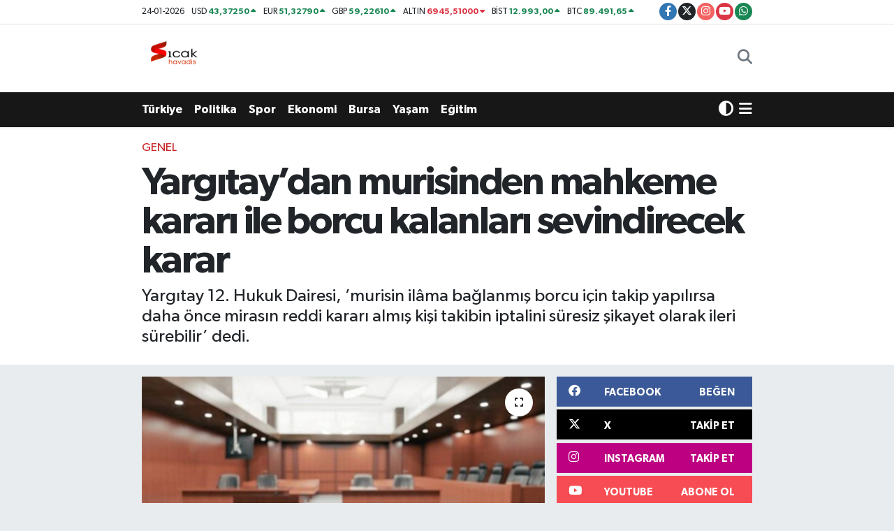

--- FILE ---
content_type: text/html; charset=UTF-8
request_url: https://www.sicakhavadis.com/yargitaydan-murisinden-mahkeme-karari-ile-borcu-kalanlari-sevindirecek-karar
body_size: 24088
content:
<!DOCTYPE html>
<html lang="tr" data-theme="flow">
<head>
<link rel="dns-prefetch" href="//www.sicakhavadis.com">
<link rel="dns-prefetch" href="//sicakhavadiscom.teimg.com">
<link rel="dns-prefetch" href="//static.tebilisim.com">
<link rel="dns-prefetch" href="//www.googletagmanager.com">
<link rel="dns-prefetch" href="//www.facebook.com">
<link rel="dns-prefetch" href="//www.twitter.com">
<link rel="dns-prefetch" href="//www.instagram.com">
<link rel="dns-prefetch" href="//www.youtube.com">
<link rel="dns-prefetch" href="//api.whatsapp.com">
<link rel="dns-prefetch" href="//x.com">
<link rel="dns-prefetch" href="//www.linkedin.com">
<link rel="dns-prefetch" href="//pinterest.com">
<link rel="dns-prefetch" href="//t.me">
<link rel="dns-prefetch" href="//facebook.com">
<link rel="dns-prefetch" href="//media.api-sports.io">
<link rel="dns-prefetch" href="//tebilisim.com">
<link rel="dns-prefetch" href="//twitter.com">

    <meta charset="utf-8">
<title>Yargıtay’dan murisinden mahkeme kararı ile borcu kalanları sevindirecek karar - Sıcak Havadis</title>
<meta name="description" content="Yargıtay 12. Hukuk Dairesi, ’murisin ilâma bağlanmış borcu için takip yapılırsa daha önce mirasın reddi kararı almış kişi takibin iptalini süresiz şikayet olarak ileri sürebilir’ dedi.">
<meta name="keywords" content="Yargıtay">
<link rel="canonical" href="https://www.sicakhavadis.com/yargitaydan-murisinden-mahkeme-karari-ile-borcu-kalanlari-sevindirecek-karar">
<meta name="viewport" content="width=device-width,initial-scale=1">
<meta name="X-UA-Compatible" content="IE=edge">
<meta name="robots" content="max-image-preview:large">
<meta name="theme-color" content="rgb(24, 23, 23)">
<meta name="title" content="Yargıtay’dan murisinden mahkeme kararı ile borcu kalanları sevindirecek karar">
<meta name="articleSection" content="news">
<meta name="datePublished" content="2023-06-29T09:44:00+03:00">
<meta name="dateModified" content="2023-06-29T10:26:38+03:00">
<meta name="articleAuthor" content="İhlas Haber Ajansı">
<meta name="author" content="İhlas Haber Ajansı">
<link rel="amphtml" href="https://www.sicakhavadis.com/yargitaydan-murisinden-mahkeme-karari-ile-borcu-kalanlari-sevindirecek-karar/amp">
<meta property="og:site_name" content="Sıcak Havadis">
<meta property="og:title" content="Yargıtay’dan murisinden mahkeme kararı ile borcu kalanları sevindirecek karar">
<meta property="og:description" content="Yargıtay 12. Hukuk Dairesi, ’murisin ilâma bağlanmış borcu için takip yapılırsa daha önce mirasın reddi kararı almış kişi takibin iptalini süresiz şikayet olarak ileri sürebilir’ dedi.">
<meta property="og:url" content="https://www.sicakhavadis.com/yargitaydan-murisinden-mahkeme-karari-ile-borcu-kalanlari-sevindirecek-karar">
<meta property="og:image" content="https://sicakhavadiscom.teimg.com/sicakhavadis-com/uploads/2023/03/mahkeme.jpg">
<meta property="og:type" content="article">
<meta property="og:article:published_time" content="2023-06-29T09:44:00+03:00">
<meta property="og:article:modified_time" content="2023-06-29T10:26:38+03:00">
<meta name="twitter:card" content="summary_large_image">
<meta name="twitter:site" content="@sicakhavadis">
<meta name="twitter:title" content="Yargıtay’dan murisinden mahkeme kararı ile borcu kalanları sevindirecek karar">
<meta name="twitter:description" content="Yargıtay 12. Hukuk Dairesi, ’murisin ilâma bağlanmış borcu için takip yapılırsa daha önce mirasın reddi kararı almış kişi takibin iptalini süresiz şikayet olarak ileri sürebilir’ dedi.">
<meta name="twitter:image" content="https://sicakhavadiscom.teimg.com/sicakhavadis-com/uploads/2023/03/mahkeme.jpg">
<meta name="twitter:url" content="https://www.sicakhavadis.com/yargitaydan-murisinden-mahkeme-karari-ile-borcu-kalanlari-sevindirecek-karar">
<link rel="shortcut icon" type="image/x-icon" href="https://sicakhavadiscom.teimg.com/sicakhavadis-com/uploads/2024/02/sicak-havadis-png.png">
<link rel="manifest" href="https://www.sicakhavadis.com/manifest.json?v=6.6.4" />
<link rel="preload" href="https://static.tebilisim.com/flow/assets/css/font-awesome/fa-solid-900.woff2" as="font" type="font/woff2" crossorigin />
<link rel="preload" href="https://static.tebilisim.com/flow/assets/css/font-awesome/fa-brands-400.woff2" as="font" type="font/woff2" crossorigin />
<link rel="preload" href="https://static.tebilisim.com/flow/assets/css/weather-icons/font/weathericons-regular-webfont.woff2" as="font" type="font/woff2" crossorigin />
<link rel="preload" href="https://static.tebilisim.com/flow/vendor/te/fonts/gibson/Gibson-Bold.woff2" as="font" type="font/woff2" crossorigin />
<link rel="preload" href="https://static.tebilisim.com/flow/vendor/te/fonts/gibson/Gibson-BoldItalic.woff2" as="font" type="font/woff2" crossorigin />
<link rel="preload" href="https://static.tebilisim.com/flow/vendor/te/fonts/gibson/Gibson-Italic.woff2" as="font" type="font/woff2" crossorigin />
<link rel="preload" href="https://static.tebilisim.com/flow/vendor/te/fonts/gibson/Gibson-Light.woff2" as="font" type="font/woff2" crossorigin />
<link rel="preload" href="https://static.tebilisim.com/flow/vendor/te/fonts/gibson/Gibson-LightItalic.woff2" as="font" type="font/woff2" crossorigin />
<link rel="preload" href="https://static.tebilisim.com/flow/vendor/te/fonts/gibson/Gibson-SemiBold.woff2" as="font" type="font/woff2" crossorigin />
<link rel="preload" href="https://static.tebilisim.com/flow/vendor/te/fonts/gibson/Gibson-SemiBoldItalic.woff2" as="font" type="font/woff2" crossorigin />
<link rel="preload" href="https://static.tebilisim.com/flow/vendor/te/fonts/gibson/Gibson.woff2" as="font" type="font/woff2" crossorigin />


<link rel="preload" as="style" href="https://static.tebilisim.com/flow/vendor/te/fonts/gibson.css?v=6.6.4">
<link rel="stylesheet" href="https://static.tebilisim.com/flow/vendor/te/fonts/gibson.css?v=6.6.4">

<style>:root {
        --te-link-color: #333;
        --te-link-hover-color: #000;
        --te-font: "Gibson";
        --te-secondary-font: "Gibson";
        --te-h1-font-size: 56px;
        --te-color: rgb(24, 23, 23);
        --te-hover-color: rgb(17, 16, 16);
        --mm-ocd-width: 85%!important; /*  Mobil Menü Genişliği */
        --swiper-theme-color: var(--te-color)!important;
        --header-13-color: #ffc107;
    }</style><link rel="preload" as="style" href="https://static.tebilisim.com/flow/assets/vendor/bootstrap/css/bootstrap.min.css?v=6.6.4">
<link rel="stylesheet" href="https://static.tebilisim.com/flow/assets/vendor/bootstrap/css/bootstrap.min.css?v=6.6.4">
<link rel="preload" as="style" href="https://static.tebilisim.com/flow/assets/css/app6.6.4.min.css">
<link rel="stylesheet" href="https://static.tebilisim.com/flow/assets/css/app6.6.4.min.css">



<script type="application/ld+json">{"@context":"https:\/\/schema.org","@type":"WebSite","url":"https:\/\/www.sicakhavadis.com","potentialAction":{"@type":"SearchAction","target":"https:\/\/www.sicakhavadis.com\/arama?q={query}","query-input":"required name=query"}}</script>

<script type="application/ld+json">{"@context":"https:\/\/schema.org","@type":"NewsMediaOrganization","url":"https:\/\/www.sicakhavadis.com","name":"S\u0131cak Havadis","logo":"https:\/\/sicakhavadiscom.teimg.com\/sicakhavadis-com\/uploads\/2024\/02\/sicak-havadis-png.png","sameAs":["https:\/\/www.facebook.com\/100063532870205","https:\/\/www.twitter.com\/sicakhavadis","https:\/\/www.youtube.com\/@scakhavadis9644","https:\/\/www.instagram.com\/sicakhavadis"]}</script>

<script type="application/ld+json">{"@context":"https:\/\/schema.org","@graph":[{"@type":"SiteNavigationElement","name":"Ana Sayfa","url":"https:\/\/www.sicakhavadis.com","@id":"https:\/\/www.sicakhavadis.com"},{"@type":"SiteNavigationElement","name":"G\u00fcndem","url":"https:\/\/www.sicakhavadis.com\/gundem","@id":"https:\/\/www.sicakhavadis.com\/gundem"},{"@type":"SiteNavigationElement","name":"T\u00fcrkiye ","url":"https:\/\/www.sicakhavadis.com\/turkiye","@id":"https:\/\/www.sicakhavadis.com\/turkiye"},{"@type":"SiteNavigationElement","name":"Bursa","url":"https:\/\/www.sicakhavadis.com\/bursa","@id":"https:\/\/www.sicakhavadis.com\/bursa"},{"@type":"SiteNavigationElement","name":"Ekonomi","url":"https:\/\/www.sicakhavadis.com\/ekonomi","@id":"https:\/\/www.sicakhavadis.com\/ekonomi"},{"@type":"SiteNavigationElement","name":"Spor","url":"https:\/\/www.sicakhavadis.com\/spor","@id":"https:\/\/www.sicakhavadis.com\/spor"},{"@type":"SiteNavigationElement","name":"Sa\u011fl\u0131k","url":"https:\/\/www.sicakhavadis.com\/saglik","@id":"https:\/\/www.sicakhavadis.com\/saglik"},{"@type":"SiteNavigationElement","name":"Politika","url":"https:\/\/www.sicakhavadis.com\/politika","@id":"https:\/\/www.sicakhavadis.com\/politika"},{"@type":"SiteNavigationElement","name":"D\u00fcnya","url":"https:\/\/www.sicakhavadis.com\/dunya","@id":"https:\/\/www.sicakhavadis.com\/dunya"},{"@type":"SiteNavigationElement","name":"Magazin","url":"https:\/\/www.sicakhavadis.com\/magazin","@id":"https:\/\/www.sicakhavadis.com\/magazin"},{"@type":"SiteNavigationElement","name":"E\u011fitim","url":"https:\/\/www.sicakhavadis.com\/egitim","@id":"https:\/\/www.sicakhavadis.com\/egitim"},{"@type":"SiteNavigationElement","name":"Teknoloji","url":"https:\/\/www.sicakhavadis.com\/teknoloji","@id":"https:\/\/www.sicakhavadis.com\/teknoloji"},{"@type":"SiteNavigationElement","name":"K\u00fclt\u00fcr & Sanat","url":"https:\/\/www.sicakhavadis.com\/kultur-sanat","@id":"https:\/\/www.sicakhavadis.com\/kultur-sanat"},{"@type":"SiteNavigationElement","name":"Genel","url":"https:\/\/www.sicakhavadis.com\/genel","@id":"https:\/\/www.sicakhavadis.com\/genel"},{"@type":"SiteNavigationElement","name":"Bilim, Teknoloji","url":"https:\/\/www.sicakhavadis.com\/bilim-teknoloji","@id":"https:\/\/www.sicakhavadis.com\/bilim-teknoloji"},{"@type":"SiteNavigationElement","name":"Yerel","url":"https:\/\/www.sicakhavadis.com\/yerel","@id":"https:\/\/www.sicakhavadis.com\/yerel"},{"@type":"SiteNavigationElement","name":"Ya\u015fam","url":"https:\/\/www.sicakhavadis.com\/yasam","@id":"https:\/\/www.sicakhavadis.com\/yasam"},{"@type":"SiteNavigationElement","name":"Asayi\u015f","url":"https:\/\/www.sicakhavadis.com\/asayis","@id":"https:\/\/www.sicakhavadis.com\/asayis"},{"@type":"SiteNavigationElement","name":"\u00c7evre","url":"https:\/\/www.sicakhavadis.com\/cevre","@id":"https:\/\/www.sicakhavadis.com\/cevre"},{"@type":"SiteNavigationElement","name":"Haberde insan","url":"https:\/\/www.sicakhavadis.com\/haberde-insan","@id":"https:\/\/www.sicakhavadis.com\/haberde-insan"},{"@type":"SiteNavigationElement","name":"Bilim ve teknoloji","url":"https:\/\/www.sicakhavadis.com\/bilim-ve-teknoloji","@id":"https:\/\/www.sicakhavadis.com\/bilim-ve-teknoloji"},{"@type":"SiteNavigationElement","name":"\u0130leti\u015fim","url":"https:\/\/www.sicakhavadis.com\/iletisim","@id":"https:\/\/www.sicakhavadis.com\/iletisim"},{"@type":"SiteNavigationElement","name":"Gizlilik Politikas\u0131","url":"https:\/\/www.sicakhavadis.com\/gizlilik-politikasi","@id":"https:\/\/www.sicakhavadis.com\/gizlilik-politikasi"},{"@type":"SiteNavigationElement","name":"Gizlilik S\u00f6zle\u015fmesi","url":"https:\/\/www.sicakhavadis.com\/gizlilik-sozlesmesi","@id":"https:\/\/www.sicakhavadis.com\/gizlilik-sozlesmesi"},{"@type":"SiteNavigationElement","name":"Yazarlar","url":"https:\/\/www.sicakhavadis.com\/yazarlar","@id":"https:\/\/www.sicakhavadis.com\/yazarlar"},{"@type":"SiteNavigationElement","name":"Foto Galeri","url":"https:\/\/www.sicakhavadis.com\/foto-galeri","@id":"https:\/\/www.sicakhavadis.com\/foto-galeri"},{"@type":"SiteNavigationElement","name":"Video Galeri","url":"https:\/\/www.sicakhavadis.com\/video","@id":"https:\/\/www.sicakhavadis.com\/video"},{"@type":"SiteNavigationElement","name":"Biyografiler","url":"https:\/\/www.sicakhavadis.com\/biyografi","@id":"https:\/\/www.sicakhavadis.com\/biyografi"},{"@type":"SiteNavigationElement","name":"R\u00f6portajlar","url":"https:\/\/www.sicakhavadis.com\/roportaj","@id":"https:\/\/www.sicakhavadis.com\/roportaj"},{"@type":"SiteNavigationElement","name":"Anketler","url":"https:\/\/www.sicakhavadis.com\/anketler","@id":"https:\/\/www.sicakhavadis.com\/anketler"},{"@type":"SiteNavigationElement","name":"Gotse Delchev Bug\u00fcn, Yar\u0131n ve 1 Haftal\u0131k Hava Durumu Tahmini","url":"https:\/\/www.sicakhavadis.com\/gotse-delchev-hava-durumu","@id":"https:\/\/www.sicakhavadis.com\/gotse-delchev-hava-durumu"},{"@type":"SiteNavigationElement","name":"Gotse Delchev Namaz Vakitleri","url":"https:\/\/www.sicakhavadis.com\/gotse-delchev-namaz-vakitleri","@id":"https:\/\/www.sicakhavadis.com\/gotse-delchev-namaz-vakitleri"},{"@type":"SiteNavigationElement","name":"Puan Durumu ve Fikst\u00fcr","url":"https:\/\/www.sicakhavadis.com\/futbol\/st-super-lig-puan-durumu-ve-fikstur","@id":"https:\/\/www.sicakhavadis.com\/futbol\/st-super-lig-puan-durumu-ve-fikstur"}]}</script>

<script type="application/ld+json">{"@context":"https:\/\/schema.org","@type":"BreadcrumbList","itemListElement":[{"@type":"ListItem","position":1,"item":{"@type":"Thing","@id":"https:\/\/www.sicakhavadis.com","name":"Haberler"}}]}</script>
<script type="application/ld+json">{"@context":"https:\/\/schema.org","@type":"NewsArticle","headline":"Yarg\u0131tay\u2019dan murisinden mahkeme karar\u0131 ile borcu kalanlar\u0131 sevindirecek karar","articleSection":"Genel","dateCreated":"2023-06-29T09:44:00+03:00","datePublished":"2023-06-29T09:44:00+03:00","dateModified":"2023-06-29T10:26:38+03:00","wordCount":631,"genre":"news","mainEntityOfPage":{"@type":"WebPage","@id":"https:\/\/www.sicakhavadis.com\/yargitaydan-murisinden-mahkeme-karari-ile-borcu-kalanlari-sevindirecek-karar"},"articleBody":"<p>Yarg\u0131tay 12. Hukuk Dairesi, \u2019murisin il\u00e2ma ba\u011flanm\u0131\u015f borcu i\u00e7in takip yap\u0131l\u0131rsa daha \u00f6nce miras\u0131n reddi karar\u0131 alm\u0131\u015f ki\u015fi takibin iptalini s\u00fcresiz \u015fikayet olarak ileri s\u00fcrebilir\u2019 dedi.<\/p>\r\n\r\n<p>Yarg\u0131tay 12. Hukuk Dairesi, murisinden mahkeme karar\u0131 ile borcu kalanlar\u0131 sevindirecek \u00f6nemli bir karara imza att\u0131. \u0130\u00e7tihat B\u00fclteni\u2019nden edinilen bilgiye g\u00f6re, alacakl\u0131 taraf\u0131ndan bor\u00e7lu miras\u00e7\u0131lar hakk\u0131nda ilaml\u0131 icra takibi ba\u015flat\u0131ld\u0131\u011f\u0131, \u015fikayet\u00e7i bor\u00e7lular\u0131n takibin kesinle\u015fmesinden \u00f6nce ald\u0131klar\u0131 miras\u0131n reddi ilam\u0131n\u0131 ibraz ederek takibin iptali ve hacizlerin kald\u0131r\u0131lmas\u0131n\u0131 talep ettikleri, ilk derece mahkemesince davan\u0131n s\u00fcre a\u015f\u0131m\u0131ndan reddine karar verildi\u011fi, \u015fikayet\u00e7ilerin istinaf ba\u015fvurusu \u00fczerine, B\u00f6lge Adliye Mahkemesince; \"\u015eikayet\u00e7ilerden Salime B.\u2019nin istinaf ba\u015fvurusunun kabul\u00fcne, di\u011fer \u015fikayet\u00e7ilerin istinaf ba\u015fvurular\u0131n\u0131n ayr\u0131 ayr\u0131 reddine, ilk derece mahkemesi karar\u0131n\u0131n kald\u0131r\u0131lmas\u0131na, \u015fikayet\u00e7ilerden Emire \u00dc., Faruk B., Emel E. ve Mehmet Salih B. y\u00f6n\u00fcnden \u015fikayetin (davan\u0131n) s\u00fcre a\u015f\u0131m\u0131 nedeniyle reddine Salime B. y\u00f6n\u00fcnden \u015fikayetin kabul\u00fcne ve \u0130\u0130K\u2019nin 33\/1 maddesi gere\u011fince icran\u0131n geri b\u0131rak\u0131lmas\u0131na, Salime B. aleyhine yap\u0131lan hacizlerin kald\u0131r\u0131lmas\u0131na\" karar verildi\u011fi, bor\u00e7lular vekilinin Salime B. d\u0131\u015f\u0131ndaki m\u00fcvekkilleri y\u00f6n\u00fcnden temyiz ba\u015fvurusunda\u201d bulundu.<\/p>\r\n\r\n<p>Yarg\u0131tay 12. Hukuk Dairesi di\u011fer miras\u00e7\u0131lar\u0131 da hakl\u0131 buldu<\/p>\r\n\r\n<p>Dosyay\u0131 temyiz incelemesinde ele alan Yarg\u0131tay 12. Hukuk Dairesi, bozma il\u00e2m\u0131nda \u015fu ifadelere yer verdi:<\/p>\r\n\r\n<p>\u201cHer ne kadar Hukuk Genel Kurulu\u2019nun, 19.11.2014 tarih ve 2013\/12-2240 E.-2014\/929 K. say\u0131l\u0131 olup, Dairemizce de benimsenerek i\u00e7tihat de\u011fi\u015fikli\u011fine gidilen karar\u0131 ile; miras\u0131n reddi nedeniyle bor\u00e7tan sorumlu olunmad\u0131\u011f\u0131na ili\u015fkin iddian\u0131n, borca itiraz oldu\u011fu ve \u00f6deme emrinin tebli\u011fi \u00fczerine takibin \u015fekline g\u00f6re yasal s\u00fcre i\u00e7inde ilgili merciye yap\u0131lmas\u0131 gerekti\u011fi kabul edilmi\u015f ise de, bu ilke, miras\u0131n reddine ili\u015fkin mahkeme karar\u0131n\u0131n, icra takibinin kesinle\u015fmesinden \u00f6nceki bir tarihte al\u0131nd\u0131\u011f\u0131 hallerde uygulanmaktad\u0131r.<\/p>\r\n\r\n<p>Somut olayda, takip t\u00fcr\u00fc ilaml\u0131 icra takibi olup, murisin 03\/07\/2013 tarihinde vefat etti\u011fi, 25\/11\/2013 tarihinde miras\u0131n reddine karar verildi\u011fi, bor\u00e7lular hakk\u0131ndaki icra takibinin 14\/01\/2020 tarihinde ba\u015flat\u0131ld\u0131\u011f\u0131, bor\u00e7lulara icra emrinin 23.01.2020, 24.01.2020, 03.02.2020 tarihlerinde tebli\u011f edildi\u011fi, 27.02.2020 tarihinde i\u015f bu davada bor\u00e7lular\u0131n miras\u0131 reddettiklerini ileri s\u00fcrerek takibin iptalini ve hacizlerin kald\u0131r\u0131lmas\u0131n\u0131 talep ettikleri anla\u015f\u0131lmaktad\u0131r.<\/p>\r\n\r\n<p>\u0130cra hukuku il\u00e2ml\u0131 icray\u0131 da b\u00fcnyesinde bulundurmaktad\u0131r. \u0130l\u00e2ml\u0131 icrada itiraz \u2019itfa\u2019, \u2019imhal\u2019, \u2019zaman a\u015f\u0131m\u0131\u2019 ile s\u0131n\u0131rl\u0131 olup, yasada bir ba\u015fka nedenle il\u00e2ml\u0131 takibe itiraz edilebilece\u011fine ili\u015fkin d\u00fczenleme bulunmamaktad\u0131r.<\/p>\r\n\r\n<p>Murisin il\u00e2ma ba\u011flanm\u0131\u015f bir borcu i\u00e7in takip yap\u0131ld\u0131\u011f\u0131nda daha \u00f6nce miras\u0131n reddi karar\u0131 alm\u0131\u015f ki\u015fi, kendisine kar\u015f\u0131 yap\u0131lan takip i\u015flemlerinin iptalini ancak \u015fik\u00e2yet yolu ile ileri s\u00fcrebilir. Bor\u00e7lular\u0131n bu husustaki ba\u015fvurusu \u015fikayet niteli\u011finde olup \u0130\u0130K\u2019nin 16\/2. maddesi uyar\u0131nca s\u00fcresiz olarak ileri s\u00fcr\u00fclebilir. Miras\u0131n reddi il\u00e2m\u0131 ile hakk\u0131ndaki takip i\u015flemlerinin iptalini isteyen \u015fahs\u0131n ba\u015fvurusu borca itiraz olarak nitelendirilmeyece\u011finden ve \u0130\u0130K\u2019nin 16\/2 maddesi gere\u011fi s\u00fcreyle s\u0131n\u0131rland\u0131r\u0131lamayaca\u011f\u0131ndan, ilaml\u0131 icra takibinde miras\u00e7\u0131lar\u0131n miras\u0131n reddi nedeniyle takibin iptali talebi s\u00fcresiz \u015fikayet olarak de\u011ferlendirilmelidir.<\/p>\r\n\r\n<p>O halde, \u015fikayet\u00e7ilerin miras\u0131n reddi nedeniyle takibin iptali ve haczin kald\u0131r\u0131lmas\u0131 talepleri s\u00fcresiz \u015fikayet olarak de\u011ferlendirilerek, i\u015fin esas\u0131na girilip, deliller de\u011ferlendirilmek suretiyle olu\u015facak sonuca g\u00f6re karar verilmesi gerekirken yaz\u0131l\u0131 \u015fekilde h\u00fck\u00fcm tesisi isabetsiz olup, B\u00f6lge adliye mahkemesi karar\u0131n\u0131n bozulmas\u0131 gerekmi\u015ftir.\u201d<\/p>","description":"Yarg\u0131tay 12. Hukuk Dairesi, \u2019murisin il\u00e2ma ba\u011flanm\u0131\u015f borcu i\u00e7in takip yap\u0131l\u0131rsa daha \u00f6nce miras\u0131n reddi karar\u0131 alm\u0131\u015f ki\u015fi takibin iptalini s\u00fcresiz \u015fikayet olarak ileri s\u00fcrebilir\u2019 dedi.","inLanguage":"tr-TR","keywords":["Yarg\u0131tay"],"image":{"@type":"ImageObject","url":"https:\/\/sicakhavadiscom.teimg.com\/crop\/1280x720\/sicakhavadis-com\/uploads\/2023\/03\/mahkeme.jpg","width":"1280","height":"720","caption":"Yarg\u0131tay\u2019dan murisinden mahkeme karar\u0131 ile borcu kalanlar\u0131 sevindirecek karar"},"publishingPrinciples":"https:\/\/www.sicakhavadis.com\/gizlilik-sozlesmesi","isFamilyFriendly":"http:\/\/schema.org\/True","isAccessibleForFree":"http:\/\/schema.org\/True","publisher":{"@type":"Organization","name":"S\u0131cak Havadis","image":"https:\/\/sicakhavadiscom.teimg.com\/sicakhavadis-com\/uploads\/2024\/02\/sicak-havadis-png.png","logo":{"@type":"ImageObject","url":"https:\/\/sicakhavadiscom.teimg.com\/sicakhavadis-com\/uploads\/2024\/02\/sicak-havadis-png.png","width":"640","height":"375"}},"author":{"@type":"Person","name":"S\u0131cak Havadis","honorificPrefix":"","jobTitle":"","url":null}}</script>
<script data-cfasync="false" src="https://static.tebilisim.com/flow/assets/js/dark-mode.js?v=6.6.4"></script>





<style>
.mega-menu {z-index: 9999 !important;}
@media screen and (min-width: 1620px) {
    .container {width: 1280px!important; max-width: 1280px!important;}
    #ad_36 {margin-right: 15px !important;}
    #ad_9 {margin-left: 15px !important;}
}

@media screen and (min-width: 1325px) and (max-width: 1620px) {
    .container {width: 1100px!important; max-width: 1100px!important;}
    #ad_36 {margin-right: 100px !important;}
    #ad_9 {margin-left: 100px !important;}
}
@media screen and (min-width: 1295px) and (max-width: 1325px) {
    .container {width: 990px!important; max-width: 990px!important;}
    #ad_36 {margin-right: 165px !important;}
    #ad_9 {margin-left: 165px !important;}
}
@media screen and (min-width: 1200px) and (max-width: 1295px) {
    .container {width: 900px!important; max-width: 900px!important;}
    #ad_36 {margin-right: 210px !important;}
    #ad_9 {margin-left: 210px !important;}

}
</style>



<script async data-cfasync="false"
	src="https://www.googletagmanager.com/gtag/js?id=G-HS7R9HENM5"></script>
<script data-cfasync="false">
	window.dataLayer = window.dataLayer || [];
	  function gtag(){dataLayer.push(arguments);}
	  gtag('js', new Date());
	  gtag('config', 'G-HS7R9HENM5');
</script>




</head>




<body class="d-flex flex-column min-vh-100">

    <div id="ad_152_mobile" data-channel="152" data-advert="temedya" data-rotation="120" class="d-flex d-sm-none flex-column align-items-center justify-content-start text-center mx-auto overflow-hidden my-3" data-affix="0" style="width: 300px;height: 50px;" data-width="300" data-height="50"></div>
    

    <header class="header-7">
    <div class="top-header d-none d-lg-block bg-white border-bottom">
        <div class="container">
            <div class="d-flex justify-content-between align-items-center small py-1">
                                    <!-- PİYASALAR -->
        <ul class="top-currency list-unstyled list-inline mb-0 text-dark">
        <li class="list-inline-item">24-01-2026</li>
        <li class="list-inline-item dolar">
            USD
            <span class="fw-bold text-success value">43,37250</span>
            <span class="text-success"><i class="fa fa-caret-up"></i></span>
        </li>
        <li class="list-inline-item euro">
            EUR
            <span class="fw-bold text-success value">51,32790</span>
            <span class="text-success"><i class="fa fa-caret-up"></i></span>
        </li>
        <li class="list-inline-item euro">
            GBP
            <span class="fw-bold text-success value">59,22610</span>
            <span class="text-success"><i class="fa fa-caret-up"></i></span>
        </li>
        <li class="list-inline-item altin">
            ALTIN
            <span class="fw-bold text-danger value">6945,51000</span>
            <span class="text-danger"><i class="fa fa-caret-down"></i></span>
        </li>
        <li class="list-inline-item bist">
            BİST
            <span class="fw-bold text-success value">12.993,00</span>
            <span class="text-success"><i class="fa fa-caret-up"></i></span>
        </li>

        <li class="list-inline-item btc">
            BTC
            <span class="fw-bold text-success value">89.491,65</span>
            <span class="text-success"><i class="fa fa-caret-up"></i></span>
        </li>
    </ul>

    

                
                <div class="top-social-media">
                                        <a href="https://www.facebook.com/100063532870205" target="_blank" class="btn btn-sm btn-primary rounded-pill" rel="nofollow noreferrer noopener"><i class="fab fa-facebook-f text-white"></i></a>
                                                            <a href="https://www.twitter.com/sicakhavadis" class="btn btn-sm btn-dark rounded-pill" target="_blank" rel="nofollow noreferrer noopener"><i class="fab fa-x-twitter text-white"></i></a>
                                                            <a href="https://www.instagram.com/sicakhavadis" class="btn btn-sm btn-magenta rounded-pill" target="_blank" rel="nofollow noreferrer noopener"><i class="fab fa-instagram text-white"></i></a>
                                                            <a href="https://www.youtube.com/@scakhavadis9644" class="btn btn-sm btn-danger rounded-pill" target="_blank" rel="nofollow noreferrer noopener"><i class="fab fa-youtube text-white"></i></a>
                                                                                                                                                                <a href="https://api.whatsapp.com/send?phone=+905012662216" class="btn btn-sm  btn-success rounded-pill" target="_blank" rel="nofollow noreferrer noopener"><i class="fab fa-whatsapp text-white"></i></a>
                                    </div>
            </div>
        </div>
    </div>
    <nav class="main-menu navbar navbar-expand-lg bg-white py-1 ps-0 py-2">
        <div class="container">
            <div class="d-lg-none">
                <a href="#menu" title="Ana Menü"><i class="fa fa-bars fa-lg"></i></a>
            </div>
            <div>
                                <a class="navbar-brand me-0" href="/" title="Sıcak Havadis">
                    <img src="https://sicakhavadiscom.teimg.com/sicakhavadis-com/uploads/2024/02/sicak-havadis-png.png" alt="Sıcak Havadis" width="100" height="40" class="light-mode img-fluid flow-logo">
<img src="https://sicakhavadiscom.teimg.com/sicakhavadis-com/uploads/2024/02/sicak-havadis-png.png" alt="Sıcak Havadis" width="100" height="40" class="dark-mode img-fluid flow-logo d-none">

                </a>
                            </div>

            <ul class="nav d-flex justify-content-end">
                <ul  class="nav">
    </ul>

                <li class="nav-item dropdown d-lg-none">
    <a href="#" class="nav-link p-0 my-2 me-2 text-secondary " data-bs-toggle="dropdown" data-bs-display="static">
        <i class="fas fa-adjust fa-lg theme-icon-active"></i>
    </a>
    <ul class="dropdown-menu min-w-auto dropdown-menu-end shadow-none border-0 rounded-0">
        <li>
            <button type="button" class="dropdown-item d-flex align-items-center active" data-bs-theme-value="light">
                <i class="fa fa-sun me-1 mode-switch"></i>
                Açık
            </button>
        </li>
        <li>
            <button type="button" class="dropdown-item d-flex align-items-center" data-bs-theme-value="dark">
                <i class="fa fa-moon me-1 mode-switch"></i>
                Koyu
            </button>
        </li>
        <li>
            <button type="button" class="dropdown-item d-flex align-items-center" data-bs-theme-value="auto">
                <i class="fas fa-adjust me-1 mode-switch"></i>
                Sistem
            </button>
        </li>
    </ul>
</li>

                <li class="nav-item">
                    <a href="/arama" class="nav-link p-0 my-2 text-secondary" title="Ara">
                        <i class="fa fa-search fa-lg"></i>
                    </a>
                </li>
            </ul>
        </div>
    </nav>
    <div class="category-menu navbar navbar-expand-lg d-none d-lg-block shadow-sm bg-te-color py-1">
        <div class="container">
            <ul  class="nav fw-semibold">
        <li class="nav-item   ">
        <a href="/turkiye" class="nav-link text-white ps-0" target="_self" title="Türkiye ">Türkiye </a>
        
    </li>
        <li class="nav-item   ">
        <a href="/politika" class="nav-link text-white ps-0" target="_self" title="Politika">Politika</a>
        
    </li>
        <li class="nav-item   ">
        <a href="/spor" class="nav-link text-white ps-0" target="_self" title="Spor">Spor</a>
        
    </li>
        <li class="nav-item   ">
        <a href="/ekonomi" class="nav-link text-white ps-0" target="_self" title="Ekonomi">Ekonomi</a>
        
    </li>
        <li class="nav-item   ">
        <a href="/bursa" class="nav-link text-white ps-0" target="_self" title="Bursa">Bursa</a>
        
    </li>
        <li class="nav-item   ">
        <a href="/yasam" class="nav-link text-white ps-0" target="_self" title="Yaşam">Yaşam</a>
        
    </li>
        <li class="nav-item   ">
        <a href="/egitim" class="nav-link text-white ps-0" target="_self" title="Eğitim">Eğitim</a>
        
    </li>
    </ul>

            <ul class="nav">
                <li class="nav-item dropdown d-none d-lg-block">
    <a href="#" class="nav-link p-0 me-2 text-white " data-bs-toggle="dropdown" data-bs-display="static">
        <i class="fas fa-adjust fa-lg theme-icon-active"></i>
    </a>
    <ul class="dropdown-menu min-w-auto dropdown-menu-end shadow-none border-0 rounded-0">
        <li>
            <button type="button" class="dropdown-item d-flex align-items-center active" data-bs-theme-value="light">
                <i class="fa fa-sun me-1 mode-switch"></i>
                Açık
            </button>
        </li>
        <li>
            <button type="button" class="dropdown-item d-flex align-items-center" data-bs-theme-value="dark">
                <i class="fa fa-moon me-1 mode-switch"></i>
                Koyu
            </button>
        </li>
        <li>
            <button type="button" class="dropdown-item d-flex align-items-center" data-bs-theme-value="auto">
                <i class="fas fa-adjust me-1 mode-switch"></i>
                Sistem
            </button>
        </li>
    </ul>
</li>

                <li class="nav-item dropdown position-static">
                    <a class="nav-link p-0 text-white" data-bs-toggle="dropdown" href="#" aria-haspopup="true"
                        aria-expanded="false" title="Ana Menü">
                        <i class="fa fa-bars fa-lg"></i>
                    </a>
                    <div class="mega-menu dropdown-menu dropdown-menu-end text-capitalize shadow-lg border-0 rounded-0">

    <div class="row g-3 small p-3">

                <div class="col">
            <div class="extra-sections bg-light p-3 border">
                <a href="https://www.sicakhavadis.com/bursa-nobetci-eczaneler" title="Nöbetçi Eczaneler" class="d-block border-bottom pb-2 mb-2" target="_self"><i class="fa-solid fa-capsules me-2"></i>Nöbetçi Eczaneler</a>
<a href="https://www.sicakhavadis.com/bursa-hava-durumu" title="Hava Durumu" class="d-block border-bottom pb-2 mb-2" target="_self"><i class="fa-solid fa-cloud-sun me-2"></i>Hava Durumu</a>
<a href="https://www.sicakhavadis.com/bursa-namaz-vakitleri" title="Namaz Vakitleri" class="d-block border-bottom pb-2 mb-2" target="_self"><i class="fa-solid fa-mosque me-2"></i>Namaz Vakitleri</a>
<a href="https://www.sicakhavadis.com/bursa-trafik-durumu" title="Trafik Durumu" class="d-block border-bottom pb-2 mb-2" target="_self"><i class="fa-solid fa-car me-2"></i>Trafik Durumu</a>
<a href="https://www.sicakhavadis.com/futbol/super-lig-puan-durumu-ve-fikstur" title="Süper Lig Puan Durumu ve Fikstür" class="d-block border-bottom pb-2 mb-2" target="_self"><i class="fa-solid fa-chart-bar me-2"></i>Süper Lig Puan Durumu ve Fikstür</a>
<a href="https://www.sicakhavadis.com/tum-mansetler" title="Tüm Manşetler" class="d-block border-bottom pb-2 mb-2" target="_self"><i class="fa-solid fa-newspaper me-2"></i>Tüm Manşetler</a>
<a href="https://www.sicakhavadis.com/sondakika-haberleri" title="Son Dakika Haberleri" class="d-block border-bottom pb-2 mb-2" target="_self"><i class="fa-solid fa-bell me-2"></i>Son Dakika Haberleri</a>

            </div>
        </div>
        
        <div class="col">
        <a href="/turkiye" class="d-block border-bottom  pb-2 mb-2" target="_self" title="Türkiye ">Türkiye </a>
            <a href="/ekonomi" class="d-block border-bottom  pb-2 mb-2" target="_self" title="Ekonomi">Ekonomi</a>
            <a href="/egitim" class="d-block border-bottom  pb-2 mb-2" target="_self" title="Eğitim">Eğitim</a>
            <a href="/saglik" class="d-block border-bottom  pb-2 mb-2" target="_self" title="Sağlık">Sağlık</a>
            <a href="/dunya" class="d-block border-bottom  pb-2 mb-2" target="_self" title="Dünya">Dünya</a>
            <a href="/magazin" class="d-block border-bottom  pb-2 mb-2" target="_self" title="Magazin">Magazin</a>
            <a href="/gundem" class="d-block  pb-2 mb-2" target="_self" title="Gündem">Gündem</a>
        </div><div class="col">
            <a href="/kultur-sanat" class="d-block border-bottom  pb-2 mb-2" target="_self" title="Kültür &amp; Sanat">Kültür &amp; Sanat</a>
            <a href="/teknoloji" class="d-block border-bottom  pb-2 mb-2" target="_self" title="Teknoloji">Teknoloji</a>
            <a href="/genel" class="d-block border-bottom  pb-2 mb-2" target="_self" title="Genel">Genel</a>
            <a href="/bilim-teknoloji" class="d-block border-bottom  pb-2 mb-2" target="_self" title="Bilim, Teknoloji">Bilim, Teknoloji</a>
        </div>


    </div>

    <div class="p-3 bg-light">
                <a class="me-3"
            href="https://www.facebook.com/100063532870205" target="_blank" rel="nofollow noreferrer noopener"><i class="fab fa-facebook me-2 text-navy"></i> Facebook</a>
                        <a class="me-3"
            href="https://www.twitter.com/sicakhavadis" target="_blank" rel="nofollow noreferrer noopener"><i class="fab fa-x-twitter "></i> Twitter</a>
                        <a class="me-3"
            href="https://www.instagram.com/sicakhavadis" target="_blank" rel="nofollow noreferrer noopener"><i class="fab fa-instagram me-2 text-magenta"></i> Instagram</a>
                                <a class="me-3"
            href="https://www.youtube.com/@scakhavadis9644" target="_blank" rel="nofollow noreferrer noopener"><i class="fab fa-youtube me-2 text-danger"></i> Youtube</a>
                                                <a class="" href="https://api.whatsapp.com/send?phone=+905012662216" title="Whatsapp" rel="nofollow noreferrer noopener"><i
            class="fab fa-whatsapp me-2 text-navy"></i> WhatsApp İhbar Hattı</a>    </div>

    <div class="mega-menu-footer p-2 bg-te-color">
        <a class="dropdown-item text-white" href="/kunye" title="Künye"><i class="fa fa-id-card me-2"></i> Künye</a>
        <a class="dropdown-item text-white" href="/iletisim" title="İletişim"><i class="fa fa-envelope me-2"></i> İletişim</a>
        <a class="dropdown-item text-white" href="/rss-baglantilari" title="RSS Bağlantıları"><i class="fa fa-rss me-2"></i> RSS Bağlantıları</a>
        <a class="dropdown-item text-white" href="/member/login" title="Üyelik Girişi"><i class="fa fa-user me-2"></i> Üyelik Girişi</a>
    </div>


</div>

                </li>
            </ul>


        </div>
    </div>
    <ul  class="mobile-categories d-lg-none list-inline bg-white">
        <li class="list-inline-item">
        <a href="/turkiye" class="text-dark" target="_self" title="Türkiye ">
                Türkiye 
        </a>
    </li>
        <li class="list-inline-item">
        <a href="/politika" class="text-dark" target="_self" title="Politika">
                Politika
        </a>
    </li>
        <li class="list-inline-item">
        <a href="/spor" class="text-dark" target="_self" title="Spor">
                Spor
        </a>
    </li>
        <li class="list-inline-item">
        <a href="/ekonomi" class="text-dark" target="_self" title="Ekonomi">
                Ekonomi
        </a>
    </li>
        <li class="list-inline-item">
        <a href="/bursa" class="text-dark" target="_self" title="Bursa">
                Bursa
        </a>
    </li>
        <li class="list-inline-item">
        <a href="/yasam" class="text-dark" target="_self" title="Yaşam">
                Yaşam
        </a>
    </li>
        <li class="list-inline-item">
        <a href="/egitim" class="text-dark" target="_self" title="Eğitim">
                Eğitim
        </a>
    </li>
    </ul>


</header>






<main class="single overflow-hidden" style="min-height: 300px">

            <script>
document.addEventListener("DOMContentLoaded", function () {
    if (document.querySelector('.bik-ilan-detay')) {
        document.getElementById('story-line').style.display = 'none';
    }
});
</script>
<section id="story-line" class="d-md-none bg-white" data-widget-unique-key="">
    <script>
        var story_items = [{"id":"turkiye","photo":"https:\/\/sicakhavadiscom.teimg.com\/crop\/200x200\/sicakhavadis-com\/uploads\/2023\/03\/polis-4.jpg","name":"T\u00fcrkiye ","items":[{"id":139711,"type":"photo","length":10,"src":"https:\/\/sicakhavadiscom.teimg.com\/crop\/720x1280\/sicakhavadis-com\/uploads\/2023\/03\/polis-4.jpg","link":"https:\/\/www.sicakhavadis.com\/baygaralar-organize-suc-orgutune-operasyon","linkText":"Bay\u011faralar Organize Su\u00e7 \u00d6rg\u00fct\u00fcne operasyon","time":1769245500},{"id":139703,"type":"photo","length":10,"src":"https:\/\/sicakhavadiscom.teimg.com\/crop\/720x1280\/sicakhavadis-com\/uploads\/2025\/06\/siber-suclar-2.jpg","link":"https:\/\/www.sicakhavadis.com\/bakan-yerlikaya-maddi-ve-manevi-zarari-engelledik","linkText":"Siber Doland\u0131r\u0131c\u0131lara Ge\u00e7it Yok!","time":1769155920}]},{"id":"genel","photo":"https:\/\/sicakhavadiscom.teimg.com\/crop\/200x200\/sicakhavadis-com\/uploads\/2023\/03\/polis-4.jpg","name":"Genel","items":[{"id":139711,"type":"photo","length":10,"src":"https:\/\/sicakhavadiscom.teimg.com\/crop\/720x1280\/sicakhavadis-com\/uploads\/2023\/03\/polis-4.jpg","link":"https:\/\/www.sicakhavadis.com\/baygaralar-organize-suc-orgutune-operasyon","linkText":"Bay\u011faralar Organize Su\u00e7 \u00d6rg\u00fct\u00fcne operasyon","time":1769245500},{"id":139710,"type":"photo","length":10,"src":"https:\/\/sicakhavadiscom.teimg.com\/crop\/720x1280\/sicakhavadis-com\/uploads\/2026\/01\/yenisehir-tarim.jpg","link":"https:\/\/www.sicakhavadis.com\/yenisehirin-yarim-asirlik-hal-ozlemi-bitiyor","linkText":"Yeni\u015fehir\u2019in Yar\u0131m As\u0131rl\u0131k Hal \u00d6zlemi Bitiyor","time":1769245020},{"id":139706,"type":"photo","length":10,"src":"https:\/\/sicakhavadiscom.teimg.com\/crop\/720x1280\/sicakhavadis-com\/uploads\/2026\/01\/yildirim-belediyesi-su.jpeg","link":"https:\/\/www.sicakhavadis.com\/baskan-oktay-yilmaz-mazeretlere-siginmiyoruz","linkText":"Ba\u015fkan Oktay Y\u0131lmaz: 'Mazeretlere S\u0131\u011f\u0131nm\u0131yoruz'","time":1769170440},{"id":139704,"type":"photo","length":10,"src":"https:\/\/sicakhavadiscom.teimg.com\/crop\/720x1280\/sicakhavadis-com\/uploads\/2025\/12\/su-bozbey-tasafrrf.jpeg","link":"https:\/\/www.sicakhavadis.com\/bozbeyden-2026-yazi-icin-kritik-susuzluk-uyarisi","linkText":"Bozbey\u2019den 2026 Yaz\u0131 \u0130\u00e7in Kritik Susuzluk Uyar\u0131s\u0131","time":1769169960},{"id":139703,"type":"photo","length":10,"src":"https:\/\/sicakhavadiscom.teimg.com\/crop\/720x1280\/sicakhavadis-com\/uploads\/2025\/06\/siber-suclar-2.jpg","link":"https:\/\/www.sicakhavadis.com\/bakan-yerlikaya-maddi-ve-manevi-zarari-engelledik","linkText":"Siber Doland\u0131r\u0131c\u0131lara Ge\u00e7it Yok!","time":1769155920},{"id":139699,"type":"photo","length":10,"src":"https:\/\/sicakhavadiscom.teimg.com\/crop\/720x1280\/sicakhavadis-com\/uploads\/2026\/01\/baskan-bozbey-bursa-2026.jpg","link":"https:\/\/www.sicakhavadis.com\/bozbey-su-faturalari-hakkinda-aciklama-yapti","linkText":"Bozbey, Su Faturalar\u0131 hakk\u0131nda a\u00e7\u0131klama yapt\u0131","time":1769155500}]},{"id":"bursa","photo":"https:\/\/sicakhavadiscom.teimg.com\/crop\/200x200\/sicakhavadis-com\/uploads\/2026\/01\/yenisehir-tarim.jpg","name":"Bursa","items":[{"id":139710,"type":"photo","length":10,"src":"https:\/\/sicakhavadiscom.teimg.com\/crop\/720x1280\/sicakhavadis-com\/uploads\/2026\/01\/yenisehir-tarim.jpg","link":"https:\/\/www.sicakhavadis.com\/yenisehirin-yarim-asirlik-hal-ozlemi-bitiyor","linkText":"Yeni\u015fehir\u2019in Yar\u0131m As\u0131rl\u0131k Hal \u00d6zlemi Bitiyor","time":1769245020},{"id":139706,"type":"photo","length":10,"src":"https:\/\/sicakhavadiscom.teimg.com\/crop\/720x1280\/sicakhavadis-com\/uploads\/2026\/01\/yildirim-belediyesi-su.jpeg","link":"https:\/\/www.sicakhavadis.com\/baskan-oktay-yilmaz-mazeretlere-siginmiyoruz","linkText":"Ba\u015fkan Oktay Y\u0131lmaz: 'Mazeretlere S\u0131\u011f\u0131nm\u0131yoruz'","time":1769170440},{"id":139704,"type":"photo","length":10,"src":"https:\/\/sicakhavadiscom.teimg.com\/crop\/720x1280\/sicakhavadis-com\/uploads\/2025\/12\/su-bozbey-tasafrrf.jpeg","link":"https:\/\/www.sicakhavadis.com\/bozbeyden-2026-yazi-icin-kritik-susuzluk-uyarisi","linkText":"Bozbey\u2019den 2026 Yaz\u0131 \u0130\u00e7in Kritik Susuzluk Uyar\u0131s\u0131","time":1769169960},{"id":139699,"type":"photo","length":10,"src":"https:\/\/sicakhavadiscom.teimg.com\/crop\/720x1280\/sicakhavadis-com\/uploads\/2026\/01\/baskan-bozbey-bursa-2026.jpg","link":"https:\/\/www.sicakhavadis.com\/bozbey-su-faturalari-hakkinda-aciklama-yapti","linkText":"Bozbey, Su Faturalar\u0131 hakk\u0131nda a\u00e7\u0131klama yapt\u0131","time":1769155500}]}]
    </script>
    <div id="stories" class="storiesWrapper p-2"></div>
</section>


    
    <div class="infinite" data-show-advert="1">

    

    <div class="infinite-item d-block" data-id="132818" data-category-id="20" data-reference="TE\Archive\Models\Archive" data-json-url="/service/json/featured-infinite.json">

        

        <div class="news-header py-3 bg-white">
            <div class="container">

                

                <div class="text-center text-lg-start">
                    <a href="https://www.sicakhavadis.com/genel" target="_self" title="Genel" style="color: #CA2527;" class="text-uppercase category">Genel</a>
                </div>

                <h1 class="h2 fw-bold text-lg-start headline my-2 text-center" itemprop="headline">Yargıtay’dan murisinden mahkeme kararı ile borcu kalanları sevindirecek karar</h1>
                
                <h2 class="lead text-center text-lg-start text-dark description" itemprop="description">Yargıtay 12. Hukuk Dairesi, ’murisin ilâma bağlanmış borcu için takip yapılırsa daha önce mirasın reddi kararı almış kişi takibin iptalini süresiz şikayet olarak ileri sürebilir’ dedi.</h2>
                
            </div>
        </div>


        <div class="container g-0 g-sm-4">

            <div class="news-section overflow-hidden mt-lg-3">
                <div class="row g-3">
                    <div class="col-lg-8">
                        <div class="card border-0 rounded-0 mb-3">

                            <div class="inner">
    <a href="https://sicakhavadiscom.teimg.com/crop/1280x720/sicakhavadis-com/uploads/2023/03/mahkeme.jpg" class="position-relative d-block" data-fancybox>
                        <div class="zoom-in-out m-3">
            <i class="fa fa-expand" style="font-size: 14px"></i>
        </div>
        <img class="img-fluid" src="https://sicakhavadiscom.teimg.com/crop/1280x720/sicakhavadis-com/uploads/2023/03/mahkeme.jpg" alt="Yargıtay’dan murisinden mahkeme kararı ile borcu kalanları sevindirecek karar" width="860" height="504" loading="eager" fetchpriority="high" decoding="async" style="width:100%; aspect-ratio: 860 / 504;" />
            </a>
</div>





                            <div class="share-area d-flex justify-content-between align-items-center bg-light p-2">

    <div class="mobile-share-button-container mb-2 d-block d-md-none">
    <button
        class="btn btn-primary btn-sm rounded-0 shadow-sm w-100"
        onclick="handleMobileShare(event, 'Yargıtay’dan murisinden mahkeme kararı ile borcu kalanları sevindirecek karar', 'https://www.sicakhavadis.com/yargitaydan-murisinden-mahkeme-karari-ile-borcu-kalanlari-sevindirecek-karar')"
        title="Paylaş"
    >
        <i class="fas fa-share-alt me-2"></i>Paylaş
    </button>
</div>

<div class="social-buttons-new d-none d-md-flex justify-content-between">
    <a
        href="https://www.facebook.com/sharer/sharer.php?u=https%3A%2F%2Fwww.sicakhavadis.com%2Fyargitaydan-murisinden-mahkeme-karari-ile-borcu-kalanlari-sevindirecek-karar"
        onclick="initiateDesktopShare(event, 'facebook')"
        class="btn btn-primary btn-sm rounded-0 shadow-sm me-1"
        title="Facebook'ta Paylaş"
        data-platform="facebook"
        data-share-url="https://www.sicakhavadis.com/yargitaydan-murisinden-mahkeme-karari-ile-borcu-kalanlari-sevindirecek-karar"
        data-share-title="Yargıtay’dan murisinden mahkeme kararı ile borcu kalanları sevindirecek karar"
        rel="noreferrer nofollow noopener external"
    >
        <i class="fab fa-facebook-f"></i>
    </a>

    <a
        href="https://x.com/intent/tweet?url=https%3A%2F%2Fwww.sicakhavadis.com%2Fyargitaydan-murisinden-mahkeme-karari-ile-borcu-kalanlari-sevindirecek-karar&text=Yarg%C4%B1tay%E2%80%99dan+murisinden+mahkeme+karar%C4%B1+ile+borcu+kalanlar%C4%B1+sevindirecek+karar"
        onclick="initiateDesktopShare(event, 'twitter')"
        class="btn btn-dark btn-sm rounded-0 shadow-sm me-1"
        title="X'de Paylaş"
        data-platform="twitter"
        data-share-url="https://www.sicakhavadis.com/yargitaydan-murisinden-mahkeme-karari-ile-borcu-kalanlari-sevindirecek-karar"
        data-share-title="Yargıtay’dan murisinden mahkeme kararı ile borcu kalanları sevindirecek karar"
        rel="noreferrer nofollow noopener external"
    >
        <i class="fab fa-x-twitter text-white"></i>
    </a>

    <a
        href="https://api.whatsapp.com/send?text=Yarg%C4%B1tay%E2%80%99dan+murisinden+mahkeme+karar%C4%B1+ile+borcu+kalanlar%C4%B1+sevindirecek+karar+-+https%3A%2F%2Fwww.sicakhavadis.com%2Fyargitaydan-murisinden-mahkeme-karari-ile-borcu-kalanlari-sevindirecek-karar"
        onclick="initiateDesktopShare(event, 'whatsapp')"
        class="btn btn-success btn-sm rounded-0 btn-whatsapp shadow-sm me-1"
        title="Whatsapp'ta Paylaş"
        data-platform="whatsapp"
        data-share-url="https://www.sicakhavadis.com/yargitaydan-murisinden-mahkeme-karari-ile-borcu-kalanlari-sevindirecek-karar"
        data-share-title="Yargıtay’dan murisinden mahkeme kararı ile borcu kalanları sevindirecek karar"
        rel="noreferrer nofollow noopener external"
    >
        <i class="fab fa-whatsapp fa-lg"></i>
    </a>

    <div class="dropdown">
        <button class="dropdownButton btn btn-sm rounded-0 btn-warning border-none shadow-sm me-1" type="button" data-bs-toggle="dropdown" name="socialDropdownButton" title="Daha Fazla">
            <i id="icon" class="fa fa-plus"></i>
        </button>

        <ul class="dropdown-menu dropdown-menu-end border-0 rounded-1 shadow">
            <li>
                <a
                    href="https://www.linkedin.com/sharing/share-offsite/?url=https%3A%2F%2Fwww.sicakhavadis.com%2Fyargitaydan-murisinden-mahkeme-karari-ile-borcu-kalanlari-sevindirecek-karar"
                    class="dropdown-item"
                    onclick="initiateDesktopShare(event, 'linkedin')"
                    data-platform="linkedin"
                    data-share-url="https://www.sicakhavadis.com/yargitaydan-murisinden-mahkeme-karari-ile-borcu-kalanlari-sevindirecek-karar"
                    data-share-title="Yargıtay’dan murisinden mahkeme kararı ile borcu kalanları sevindirecek karar"
                    rel="noreferrer nofollow noopener external"
                    title="Linkedin"
                >
                    <i class="fab fa-linkedin text-primary me-2"></i>Linkedin
                </a>
            </li>
            <li>
                <a
                    href="https://pinterest.com/pin/create/button/?url=https%3A%2F%2Fwww.sicakhavadis.com%2Fyargitaydan-murisinden-mahkeme-karari-ile-borcu-kalanlari-sevindirecek-karar&description=Yarg%C4%B1tay%E2%80%99dan+murisinden+mahkeme+karar%C4%B1+ile+borcu+kalanlar%C4%B1+sevindirecek+karar&media="
                    class="dropdown-item"
                    onclick="initiateDesktopShare(event, 'pinterest')"
                    data-platform="pinterest"
                    data-share-url="https://www.sicakhavadis.com/yargitaydan-murisinden-mahkeme-karari-ile-borcu-kalanlari-sevindirecek-karar"
                    data-share-title="Yargıtay’dan murisinden mahkeme kararı ile borcu kalanları sevindirecek karar"
                    rel="noreferrer nofollow noopener external"
                    title="Pinterest"
                >
                    <i class="fab fa-pinterest text-danger me-2"></i>Pinterest
                </a>
            </li>
            <li>
                <a
                    href="https://t.me/share/url?url=https%3A%2F%2Fwww.sicakhavadis.com%2Fyargitaydan-murisinden-mahkeme-karari-ile-borcu-kalanlari-sevindirecek-karar&text=Yarg%C4%B1tay%E2%80%99dan+murisinden+mahkeme+karar%C4%B1+ile+borcu+kalanlar%C4%B1+sevindirecek+karar"
                    class="dropdown-item"
                    onclick="initiateDesktopShare(event, 'telegram')"
                    data-platform="telegram"
                    data-share-url="https://www.sicakhavadis.com/yargitaydan-murisinden-mahkeme-karari-ile-borcu-kalanlari-sevindirecek-karar"
                    data-share-title="Yargıtay’dan murisinden mahkeme kararı ile borcu kalanları sevindirecek karar"
                    rel="noreferrer nofollow noopener external"
                    title="Telegram"
                >
                    <i class="fab fa-telegram-plane text-primary me-2"></i>Telegram
                </a>
            </li>
            <li class="border-0">
                <a class="dropdown-item" href="javascript:void(0)" onclick="printContent(event)" title="Yazdır">
                    <i class="fas fa-print text-dark me-2"></i>
                    Yazdır
                </a>
            </li>
            <li class="border-0">
                <a class="dropdown-item" href="javascript:void(0)" onclick="copyURL(event, 'https://www.sicakhavadis.com/yargitaydan-murisinden-mahkeme-karari-ile-borcu-kalanlari-sevindirecek-karar')" rel="noreferrer nofollow noopener external" title="Bağlantıyı Kopyala">
                    <i class="fas fa-link text-dark me-2"></i>
                    Kopyala
                </a>
            </li>
        </ul>
    </div>
</div>

<script>
    var shareableModelId = 132818;
    var shareableModelClass = 'TE\\Archive\\Models\\Archive';

    function shareCount(id, model, platform, url) {
        fetch("https://www.sicakhavadis.com/sharecount", {
            method: 'POST',
            headers: {
                'Content-Type': 'application/json',
                'X-CSRF-TOKEN': document.querySelector('meta[name="csrf-token"]')?.getAttribute('content')
            },
            body: JSON.stringify({ id, model, platform, url })
        }).catch(err => console.error('Share count fetch error:', err));
    }

    function goSharePopup(url, title, width = 600, height = 400) {
        const left = (screen.width - width) / 2;
        const top = (screen.height - height) / 2;
        window.open(
            url,
            title,
            `width=${width},height=${height},left=${left},top=${top},resizable=yes,scrollbars=yes`
        );
    }

    async function handleMobileShare(event, title, url) {
        event.preventDefault();

        if (shareableModelId && shareableModelClass) {
            shareCount(shareableModelId, shareableModelClass, 'native_mobile_share', url);
        }

        const isAndroidWebView = navigator.userAgent.includes('Android') && !navigator.share;

        if (isAndroidWebView) {
            window.location.href = 'androidshare://paylas?title=' + encodeURIComponent(title) + '&url=' + encodeURIComponent(url);
            return;
        }

        if (navigator.share) {
            try {
                await navigator.share({ title: title, url: url });
            } catch (error) {
                if (error.name !== 'AbortError') {
                    console.error('Web Share API failed:', error);
                }
            }
        } else {
            alert("Bu cihaz paylaşımı desteklemiyor.");
        }
    }

    function initiateDesktopShare(event, platformOverride = null) {
        event.preventDefault();
        const anchor = event.currentTarget;
        const platform = platformOverride || anchor.dataset.platform;
        const webShareUrl = anchor.href;
        const contentUrl = anchor.dataset.shareUrl || webShareUrl;

        if (shareableModelId && shareableModelClass && platform) {
            shareCount(shareableModelId, shareableModelClass, platform, contentUrl);
        }

        goSharePopup(webShareUrl, platform ? platform.charAt(0).toUpperCase() + platform.slice(1) : "Share");
    }

    function copyURL(event, urlToCopy) {
        event.preventDefault();
        navigator.clipboard.writeText(urlToCopy).then(() => {
            alert('Bağlantı panoya kopyalandı!');
        }).catch(err => {
            console.error('Could not copy text: ', err);
            try {
                const textArea = document.createElement("textarea");
                textArea.value = urlToCopy;
                textArea.style.position = "fixed";
                document.body.appendChild(textArea);
                textArea.focus();
                textArea.select();
                document.execCommand('copy');
                document.body.removeChild(textArea);
                alert('Bağlantı panoya kopyalandı!');
            } catch (fallbackErr) {
                console.error('Fallback copy failed:', fallbackErr);
            }
        });
    }

    function printContent(event) {
        event.preventDefault();

        const triggerElement = event.currentTarget;
        const contextContainer = triggerElement.closest('.infinite-item') || document;

        const header      = contextContainer.querySelector('.post-header');
        const media       = contextContainer.querySelector('.news-section .col-lg-8 .inner, .news-section .col-lg-8 .ratio, .news-section .col-lg-8 iframe');
        const articleBody = contextContainer.querySelector('.article-text');

        if (!header && !media && !articleBody) {
            window.print();
            return;
        }

        let printHtml = '';
        
        if (header) {
            const titleEl = header.querySelector('h1');
            const descEl  = header.querySelector('.description, h2.lead');

            let cleanHeaderHtml = '<div class="printed-header">';
            if (titleEl) cleanHeaderHtml += titleEl.outerHTML;
            if (descEl)  cleanHeaderHtml += descEl.outerHTML;
            cleanHeaderHtml += '</div>';

            printHtml += cleanHeaderHtml;
        }

        if (media) {
            printHtml += media.outerHTML;
        }

        if (articleBody) {
            const articleClone = articleBody.cloneNode(true);
            articleClone.querySelectorAll('.post-flash').forEach(function (el) {
                el.parentNode.removeChild(el);
            });
            printHtml += articleClone.outerHTML;
        }
        const iframe = document.createElement('iframe');
        iframe.style.position = 'fixed';
        iframe.style.right = '0';
        iframe.style.bottom = '0';
        iframe.style.width = '0';
        iframe.style.height = '0';
        iframe.style.border = '0';
        document.body.appendChild(iframe);

        const frameWindow = iframe.contentWindow || iframe;
        const title = document.title || 'Yazdır';
        const headStyles = Array.from(document.querySelectorAll('link[rel="stylesheet"], style'))
            .map(el => el.outerHTML)
            .join('');

        iframe.onload = function () {
            try {
                frameWindow.focus();
                frameWindow.print();
            } finally {
                setTimeout(function () {
                    document.body.removeChild(iframe);
                }, 1000);
            }
        };

        const doc = frameWindow.document;
        doc.open();
        doc.write(`
            <!doctype html>
            <html lang="tr">
                <head>
<link rel="dns-prefetch" href="//www.sicakhavadis.com">
<link rel="dns-prefetch" href="//sicakhavadiscom.teimg.com">
<link rel="dns-prefetch" href="//static.tebilisim.com">
<link rel="dns-prefetch" href="//www.googletagmanager.com">
<link rel="dns-prefetch" href="//www.facebook.com">
<link rel="dns-prefetch" href="//www.twitter.com">
<link rel="dns-prefetch" href="//www.instagram.com">
<link rel="dns-prefetch" href="//www.youtube.com">
<link rel="dns-prefetch" href="//api.whatsapp.com">
<link rel="dns-prefetch" href="//x.com">
<link rel="dns-prefetch" href="//www.linkedin.com">
<link rel="dns-prefetch" href="//pinterest.com">
<link rel="dns-prefetch" href="//t.me">
<link rel="dns-prefetch" href="//facebook.com">
<link rel="dns-prefetch" href="//media.api-sports.io">
<link rel="dns-prefetch" href="//tebilisim.com">
<link rel="dns-prefetch" href="//twitter.com">
                    <meta charset="utf-8">
                    <title>${title}</title>
                    ${headStyles}
                    <style>
                        html, body {
                            margin: 0;
                            padding: 0;
                            background: #ffffff;
                        }
                        .printed-article {
                            margin: 0;
                            padding: 20px;
                            box-shadow: none;
                            background: #ffffff;
                        }
                    </style>
                </head>
                <body>
                    <div class="printed-article">
                        ${printHtml}
                    </div>
                </body>
            </html>
        `);
        doc.close();
    }

    var dropdownButton = document.querySelector('.dropdownButton');
    if (dropdownButton) {
        var icon = dropdownButton.querySelector('#icon');
        var parentDropdown = dropdownButton.closest('.dropdown');
        if (parentDropdown && icon) {
            parentDropdown.addEventListener('show.bs.dropdown', function () {
                icon.classList.remove('fa-plus');
                icon.classList.add('fa-minus');
            });
            parentDropdown.addEventListener('hide.bs.dropdown', function () {
                icon.classList.remove('fa-minus');
                icon.classList.add('fa-plus');
            });
        }
    }
</script>

    
        
        <div class="google-news share-are text-end">

            <a href="#" title="Metin boyutunu küçült" class="te-textDown btn btn-sm btn-white rounded-0 me-1">A<sup>-</sup></a>
            <a href="#" title="Metin boyutunu büyüt" class="te-textUp btn btn-sm btn-white rounded-0 me-1">A<sup>+</sup></a>

            
        </div>
        

    
</div>


                            <div class="row small p-2 meta-data border-bottom">
                                <div class="col-sm-12 small text-center text-sm-start">
                                                                        <time class="me-3"><i class="fa fa-calendar me-1"></i> 29.06.2023 - 09:44</time>
                                                                        <time class="me-3"><i class="fa fa-edit me-1"></i> 29.06.2023 - 10:26</time>
                                                                                                                                                                                </div>
                            </div>
                            <div class="article-text container-padding" data-text-id="132818" property="articleBody">
                                
                                <p>Yargıtay 12. Hukuk Dairesi, ’murisin ilâma bağlanmış borcu için takip yapılırsa daha önce mirasın reddi kararı almış kişi takibin iptalini süresiz şikayet olarak ileri sürebilir’ dedi.</p>

<p>Yargıtay 12. Hukuk Dairesi, murisinden mahkeme kararı ile borcu kalanları sevindirecek önemli bir karara imza attı. İçtihat Bülteni’nden edinilen bilgiye göre, alacaklı tarafından borçlu mirasçılar hakkında ilamlı icra takibi başlatıldığı, şikayetçi borçluların takibin kesinleşmesinden önce aldıkları mirasın reddi ilamını ibraz ederek takibin iptali ve hacizlerin kaldırılmasını talep ettikleri, ilk derece mahkemesince davanın süre aşımından reddine karar verildiği, şikayetçilerin istinaf başvurusu üzerine, Bölge Adliye Mahkemesince; "Şikayetçilerden Salime B.’nin istinaf başvurusunun kabulüne, diğer şikayetçilerin istinaf başvurularının ayrı ayrı reddine, ilk derece mahkemesi kararının kaldırılmasına, şikayetçilerden Emire Ü., Faruk B., Emel E. ve Mehmet Salih B. yönünden şikayetin (davanın) süre aşımı nedeniyle reddine Salime B. yönünden şikayetin kabulüne ve İİK’nin 33/1 maddesi gereğince icranın geri bırakılmasına, Salime B. aleyhine yapılan hacizlerin kaldırılmasına" karar verildiği, borçlular vekilinin Salime B. dışındaki müvekkilleri yönünden temyiz başvurusunda” bulundu.</p>

<p>Yargıtay 12. Hukuk Dairesi diğer mirasçıları da haklı buldu</p>

<p>Dosyayı temyiz incelemesinde ele alan Yargıtay 12. Hukuk Dairesi, bozma ilâmında şu ifadelere yer verdi:</p>

<p>“Her ne kadar Hukuk Genel Kurulu’nun, 19.11.2014 tarih ve 2013/12-2240 E.-2014/929 K. sayılı olup, Dairemizce de benimsenerek içtihat değişikliğine gidilen kararı ile; mirasın reddi nedeniyle borçtan sorumlu olunmadığına ilişkin iddianın, borca itiraz olduğu ve ödeme emrinin tebliği üzerine takibin şekline göre yasal süre içinde ilgili merciye yapılması gerektiği kabul edilmiş ise de, bu ilke, mirasın reddine ilişkin mahkeme kararının, icra takibinin kesinleşmesinden önceki bir tarihte alındığı hallerde uygulanmaktadır.</p>

<p>Somut olayda, takip türü ilamlı icra takibi olup, murisin 03/07/2013 tarihinde vefat ettiği, 25/11/2013 tarihinde mirasın reddine karar verildiği, borçlular hakkındaki icra takibinin 14/01/2020 tarihinde başlatıldığı, borçlulara icra emrinin 23.01.2020, 24.01.2020, 03.02.2020 tarihlerinde tebliğ edildiği, 27.02.2020 tarihinde iş bu davada borçluların mirası reddettiklerini ileri sürerek takibin iptalini ve hacizlerin kaldırılmasını talep ettikleri anlaşılmaktadır.</p>

<p>İcra hukuku ilâmlı icrayı da bünyesinde bulundurmaktadır. İlâmlı icrada itiraz ’itfa’, ’imhal’, ’zaman aşımı’ ile sınırlı olup, yasada bir başka nedenle ilâmlı takibe itiraz edilebileceğine ilişkin düzenleme bulunmamaktadır.</p>

<p>Murisin ilâma bağlanmış bir borcu için takip yapıldığında daha önce mirasın reddi kararı almış kişi, kendisine karşı yapılan takip işlemlerinin iptalini ancak şikâyet yolu ile ileri sürebilir. Borçluların bu husustaki başvurusu şikayet niteliğinde olup İİK’nin 16/2. maddesi uyarınca süresiz olarak ileri sürülebilir. Mirasın reddi ilâmı ile hakkındaki takip işlemlerinin iptalini isteyen şahsın başvurusu borca itiraz olarak nitelendirilmeyeceğinden ve İİK’nin 16/2 maddesi gereği süreyle sınırlandırılamayacağından, ilamlı icra takibinde mirasçıların mirasın reddi nedeniyle takibin iptali talebi süresiz şikayet olarak değerlendirilmelidir.</p>

<p>O halde, şikayetçilerin mirasın reddi nedeniyle takibin iptali ve haczin kaldırılması talepleri süresiz şikayet olarak değerlendirilerek, işin esasına girilip, deliller değerlendirilmek suretiyle oluşacak sonuca göre karar verilmesi gerekirken yazılı şekilde hüküm tesisi isabetsiz olup, Bölge adliye mahkemesi kararının bozulması gerekmiştir.”</p><div class="article-source py-3 small ">
            <span class="source-name pe-3"><strong>Kaynak: </strong><span>İhlas Haber Ajansı</span></span>
    </div>

                                                                
                            </div>

                                                        <div class="card-footer bg-light border-0">
                                                                <a href="https://www.sicakhavadis.com/haberleri/yargitay-1" title="Yargıtay" class="btn btn-sm btn-outline-secondary me-1 my-1" rel="nofollow">Yargıtay</a>
                                                            </div>
                            
                        </div>

                        <div class="editors-choice my-3">
        <div class="row g-2">
                            <div class="col-12">
                    <a class="d-block bg-te-color p-1" href="/bursadaki-yapilarin-yuzde-62si-kacak-yapilmis" title="Bursa’daki yapıların yüzde 62’si kaçak yapılmış" target="_self">
                        <div class="row g-1 align-items-center">
                            <div class="col-5 col-sm-3">
                                <img src="https://sicakhavadiscom.teimg.com/crop/250x150/sicakhavadis-com/uploads/2025/12/36494-m-t-y5-n-d-uz-zj-2.jpeg" loading="lazy" width="860" height="504"
                                    alt="Bursa’daki yapıların yüzde 62’si kaçak yapılmış" class="img-fluid">
                            </div>
                            <div class="col-7 col-sm-9">
                                <div class="post-flash-heading p-2 text-white">
                                    <span class="mini-title d-none d-md-inline">Editörün Seçtiği</span>
                                    <div class="h4 title-3-line mb-0 fw-bold lh-sm">
                                        Bursa’daki yapıların yüzde 62’si kaçak yapılmış
                                    </div>
                                </div>
                            </div>
                        </div>
                    </a>
                </div>
                            <div class="col-12">
                    <a class="d-block bg-te-color p-1" href="/yildirim-belediyesi-geri-donusum-agini-genisletiyor" title="Yıldırım Belediyesi, geri dönüşüm ağını genişletiyor." target="_self">
                        <div class="row g-1 align-items-center">
                            <div class="col-5 col-sm-3">
                                <img src="https://sicakhavadiscom.teimg.com/crop/250x150/sicakhavadis-com/uploads/2025/11/yildirimda-buyuk-kentsel-donusum.jpg" loading="lazy" width="860" height="504"
                                    alt="Yıldırım Belediyesi, geri dönüşüm ağını genişletiyor." class="img-fluid">
                            </div>
                            <div class="col-7 col-sm-9">
                                <div class="post-flash-heading p-2 text-white">
                                    <span class="mini-title d-none d-md-inline">Editörün Seçtiği</span>
                                    <div class="h4 title-3-line mb-0 fw-bold lh-sm">
                                        Yıldırım Belediyesi, geri dönüşüm ağını genişletiyor.
                                    </div>
                                </div>
                            </div>
                        </div>
                    </a>
                </div>
                            <div class="col-12">
                    <a class="d-block bg-te-color p-1" href="/bozbey-bursanin-gelecegi-tarih-ve-teknolojinin-sentezinde" title="Bozbey: Bursa’nın Geleceği Tarih ve Teknolojinin Sentezinde" target="_self">
                        <div class="row g-1 align-items-center">
                            <div class="col-5 col-sm-3">
                                <img src="https://sicakhavadiscom.teimg.com/crop/250x150/sicakhavadis-com/uploads/2025/12/36462-m-t-y5-m2-e5-nj.jpeg" loading="lazy" width="860" height="504"
                                    alt="Bozbey: Bursa’nın Geleceği Tarih ve Teknolojinin Sentezinde" class="img-fluid">
                            </div>
                            <div class="col-7 col-sm-9">
                                <div class="post-flash-heading p-2 text-white">
                                    <span class="mini-title d-none d-md-inline">Editörün Seçtiği</span>
                                    <div class="h4 title-3-line mb-0 fw-bold lh-sm">
                                        Bozbey: Bursa’nın Geleceği Tarih ve Teknolojinin Sentezinde
                                    </div>
                                </div>
                            </div>
                        </div>
                    </a>
                </div>
                    </div>
    </div>





                        <div class="author-box my-3 p-3 bg-white">
        <div class="d-flex">
            <div class="flex-shrink-0">
                <a href="/muhabir/2/sicak-havadis" title="Sıcak Havadis">
                    <img class="img-fluid rounded-circle" width="96" height="96"
                        src="[data-uri]" loading="lazy"
                        alt="Sıcak Havadis">
                </a>
            </div>
            <div class="flex-grow-1 align-self-center ms-3">
                <div class="text-dark small text-uppercase">Editör Hakkında</div>
                <div class="h4"><a href="/muhabir/2/sicak-havadis" title="Sıcak Havadis">Sıcak Havadis</a></div>
                <div class="text-secondary small show-all-text mb-2"></div>

                <div class="social-buttons d-flex justify-content-start">
                                            <a href="/cdn-cgi/l/email-protection#1063757c797d50777d71797c3e737f7d" class="btn btn-outline-dark btn-sm me-1 rounded-1" title="E-Mail" target="_blank"><i class="fa fa-envelope"></i></a>
                                                                                                                                        </div>

            </div>
        </div>
    </div>





                        <div class="related-news my-3 bg-white p-3">
    <div class="section-title d-flex mb-3 align-items-center">
        <div class="h2 lead flex-shrink-1 text-te-color m-0 text-nowrap fw-bold">Bunlar da ilginizi çekebilir</div>
        <div class="flex-grow-1 title-line ms-3"></div>
    </div>
    <div class="row g-3">
                <div class="col-6 col-lg-4">
            <a href="/baygaralar-organize-suc-orgutune-operasyon" title="Bayğaralar Organize Suç Örgütüne operasyon" target="_self">
                <img class="img-fluid" src="https://sicakhavadiscom.teimg.com/crop/250x150/sicakhavadis-com/uploads/2023/03/polis-4.jpg" width="860" height="504" alt="Bayğaralar Organize Suç Örgütüne operasyon"></a>
                <h3 class="h5 mt-1">
                    <a href="/baygaralar-organize-suc-orgutune-operasyon" title="Bayğaralar Organize Suç Örgütüne operasyon" target="_self">Bayğaralar Organize Suç Örgütüne operasyon</a>
                </h3>
            </a>
        </div>
                <div class="col-6 col-lg-4">
            <a href="/yenisehirin-yarim-asirlik-hal-ozlemi-bitiyor" title="Yenişehir’in Yarım Asırlık Hal Özlemi Bitiyor" target="_self">
                <img class="img-fluid" src="https://sicakhavadiscom.teimg.com/crop/250x150/sicakhavadis-com/uploads/2026/01/yenisehir-tarim.jpg" width="860" height="504" alt="Yenişehir’in Yarım Asırlık Hal Özlemi Bitiyor"></a>
                <h3 class="h5 mt-1">
                    <a href="/yenisehirin-yarim-asirlik-hal-ozlemi-bitiyor" title="Yenişehir’in Yarım Asırlık Hal Özlemi Bitiyor" target="_self">Yenişehir’in Yarım Asırlık Hal Özlemi Bitiyor</a>
                </h3>
            </a>
        </div>
                <div class="col-6 col-lg-4">
            <a href="/baskan-oktay-yilmaz-mazeretlere-siginmiyoruz" title="Başkan Oktay Yılmaz: &quot;Mazeretlere Sığınmıyoruz&quot;" target="_self">
                <img class="img-fluid" src="https://sicakhavadiscom.teimg.com/crop/250x150/sicakhavadis-com/uploads/2026/01/yildirim-belediyesi-su.jpeg" width="860" height="504" alt="Başkan Oktay Yılmaz: &quot;Mazeretlere Sığınmıyoruz&quot;"></a>
                <h3 class="h5 mt-1">
                    <a href="/baskan-oktay-yilmaz-mazeretlere-siginmiyoruz" title="Başkan Oktay Yılmaz: &quot;Mazeretlere Sığınmıyoruz&quot;" target="_self">Başkan Oktay Yılmaz: &quot;Mazeretlere Sığınmıyoruz&quot;</a>
                </h3>
            </a>
        </div>
                <div class="col-6 col-lg-4">
            <a href="/bozbeyden-2026-yazi-icin-kritik-susuzluk-uyarisi" title="Bozbey’den 2026 Yazı İçin Kritik Susuzluk Uyarısı" target="_self">
                <img class="img-fluid" src="https://sicakhavadiscom.teimg.com/crop/250x150/sicakhavadis-com/uploads/2025/12/su-bozbey-tasafrrf.jpeg" width="860" height="504" alt="Bozbey’den 2026 Yazı İçin Kritik Susuzluk Uyarısı"></a>
                <h3 class="h5 mt-1">
                    <a href="/bozbeyden-2026-yazi-icin-kritik-susuzluk-uyarisi" title="Bozbey’den 2026 Yazı İçin Kritik Susuzluk Uyarısı" target="_self">Bozbey’den 2026 Yazı İçin Kritik Susuzluk Uyarısı</a>
                </h3>
            </a>
        </div>
                <div class="col-6 col-lg-4">
            <a href="/bakan-yerlikaya-maddi-ve-manevi-zarari-engelledik" title="Siber Dolandırıcılara Geçit Yok!" target="_self">
                <img class="img-fluid" src="https://sicakhavadiscom.teimg.com/crop/250x150/sicakhavadis-com/uploads/2025/12/siber-suclar-polis-2026-1.jpeg" width="860" height="504" alt="Siber Dolandırıcılara Geçit Yok!"></a>
                <h3 class="h5 mt-1">
                    <a href="/bakan-yerlikaya-maddi-ve-manevi-zarari-engelledik" title="Siber Dolandırıcılara Geçit Yok!" target="_self">Siber Dolandırıcılara Geçit Yok!</a>
                </h3>
            </a>
        </div>
                <div class="col-6 col-lg-4">
            <a href="/bozbey-su-faturalari-hakkinda-aciklama-yapti" title="Bozbey, Su Faturaları hakkında açıklama yaptı" target="_self">
                <img class="img-fluid" src="https://sicakhavadiscom.teimg.com/crop/250x150/sicakhavadis-com/uploads/2026/01/baskan-bozbey-bursa-2026.jpg" width="860" height="504" alt="Bozbey, Su Faturaları hakkında açıklama yaptı"></a>
                <h3 class="h5 mt-1">
                    <a href="/bozbey-su-faturalari-hakkinda-aciklama-yapti" title="Bozbey, Su Faturaları hakkında açıklama yaptı" target="_self">Bozbey, Su Faturaları hakkında açıklama yaptı</a>
                </h3>
            </a>
        </div>
            </div>
</div>


                        

                                                    <div id="comments" class="bg-white mb-3 p-3">

    
    <div>
        <div class="section-title d-flex mb-3 align-items-center">
            <div class="h2 lead flex-shrink-1 text-te-color m-0 text-nowrap fw-bold">Yorumlar </div>
            <div class="flex-grow-1 title-line ms-3"></div>
        </div>


        <form method="POST" action="https://www.sicakhavadis.com/comments/add" accept-charset="UTF-8" id="form_132818"><input name="_token" type="hidden" value="dVVDis2ex8gBNNkNH4imGkqdA0marB1s2A5qzl1T">
        <div id="nova_honeypot_DjmIyZA34eEhZ6Gy_wrap" style="display: none" aria-hidden="true">
        <input id="nova_honeypot_DjmIyZA34eEhZ6Gy"
               name="nova_honeypot_DjmIyZA34eEhZ6Gy"
               type="text"
               value=""
                              autocomplete="nope"
               tabindex="-1">
        <input name="valid_from"
               type="text"
               value="[base64]"
                              autocomplete="off"
               tabindex="-1">
    </div>
        <input name="reference_id" type="hidden" value="132818">
        <input name="reference_type" type="hidden" value="TE\Archive\Models\Archive">
        <input name="parent_id" type="hidden" value="0">


        <div class="form-row">
            <div class="form-group mb-3">
                <textarea class="form-control" rows="3" placeholder="Yorumlarınızı ve düşüncelerinizi bizimle paylaşın" required name="body" cols="50"></textarea>
            </div>
            <div class="form-group mb-3">
                <input class="form-control" placeholder="Adınız soyadınız" required name="name" type="text">
            </div>


            
            <div class="form-group mb-3">
                <button type="submit" class="btn btn-te-color add-comment" data-id="132818" data-reference="TE\Archive\Models\Archive">
                    <span class="spinner-border spinner-border-sm d-none"></span>
                    Gönder
                </button>
            </div>


        </div>

        
        </form>

        <div id="comment-area" class="comment_read_132818" data-post-id="132818" data-model="TE\Archive\Models\Archive" data-action="/comments/list" ></div>

        
    </div>
</div>

                        

                    </div>
                    <div class="col-lg-4">
                        <!-- SECONDARY SIDEBAR -->
                        <aside class="social-media-widget mb-3 fw-bold" data-widget-unique-key="sosyal_medya_sayac_2265">
        <a href="https://facebook.com/100063532870205" title="Beğen" class="facebook d-flex p-2 mb-1" data-platform="facebook" data-username="100063532870205" target="_blank" rel="nofollow noreferrer noopener">
        <div class="text-white mx-2 m-0"><i class="fab fa-facebook"></i></div>
        <div class="flex-grow-1 text-white ms-3 small pt-1">FACEBOOK</div>
        <div class="mx-3 fw-semibold small pt-1"><span class="text-white text-uppercase">Beğen</span></div>
    </a>
            <a href="https://x.com/sicakhavadis" title="Takip Et" class="twitter d-flex p-2 mb-1" data-platform="twitter" data-username="sicakhavadis" target="_blank" rel="nofollow noreferrer noopener">
        <div class="text-white mx-2 m-0"><i class="fab fa-x-twitter text-white"></i></div>
        <div class="flex-grow-1 text-white ms-3 small pt-1">X</div>
        <div class="mx-3 fw-semibold small pt-1"><span class="text-white text-uppercase">Takip Et</span></div>
    </a>
            <a href="https://www.instagram.com/sicakhavadis" title="Takip Et" class="instagram d-flex p-2 mb-1" data-platform="instagram" data-username="sicakhavadis" target="_blank" style="background-color: #BD0082" rel="nofollow noreferrer noopener">
        <div class="text-white mx-2 m-0"><i class="fab fa-instagram"></i></div>
        <div class="flex-grow-1 text-white ms-3 small pt-1">INSTAGRAM</div>
        <div class="mx-3 small pt-1"><span class="text-white text-uppercase">Takip Et</span></div>
    </a>
            <a href="https://www.youtube.com/@scakhavadis9644" title="Abone Ol" class="youtube d-flex p-2 mb-1" data-platform="youtube" data-username="@scakhavadis9644" target="_blank" rel="nofollow noreferrer noopener">
        <div class="text-white mx-2 m-0"><i class="fab fa-youtube"></i></div>
        <div class="flex-grow-1 text-white ms-3 small pt-1">YOUTUBE</div>
        <div class="mx-3 small pt-1"><span class="text-white text-uppercase">Abone Ol</span></div>
    </a>
                        <a href="https://api.whatsapp.com/send?phone=+905012662216" title="MESAJ GÖNDER" class="bg-success d-flex p-2 mb-1" data-platform="whatsapp" data-username="tebilisim" target="_blank" rel="nofollow noreferrer noopener">
        <div class="text-white mx-2 m-0"><i class="fab fa-whatsapp"></i></div>
        <div class="flex-grow-1 text-white ms-3 small pt-1">+905012662216</div>
        <div class="mx-3 small pt-1"><span class="text-white text-uppercase">İletişim</span></div>
    </a>
    </aside>
<aside class="mb-3 bg-gradient-green league" data-widget-unique-key="puan_durumu_2268" data-default-league="super-lig">
    <div class="section-title d-flex p-3 align-items-center">
        <h2 class="lead flex-shrink-1 text-te-color m-0 fw-bold">
            <div class="h4 lead text-start text-white m-0"><i class="fa-solid fa-chart-simple me-2"></i>
            Süper Lig Puan Durumu</div>
        </h2>
    </div>
    <div class="px-2 pb-2">

        <div class="card border-0 rounded-0">
            <div class="card-body p-0">

                <div class="custom-selectbox " onclick="toggleDropdown(this)">

                    <div class="selected border-bottom">
                        <img src="https://www.sicakhavadis.com/themes/flow/assets/img/leagues/super-lig.png" alt="Süper Lig">
                        Süper Lig
                        <i class="fas fa-chevron-down"></i>
                    </div>
                    <ul class="bg-white overflow-widget border-bottom" style="height: 400px">
                                                <li class="border-bottom">
                            <a href="/futbol/super-lig-puan-durumu-ve-fikstur" title="Süper Lig Puan Durumu ve Fikstür" class="text-dark">
                                <img src="https://www.sicakhavadis.com/themes/flow/assets/img/leagues/super-lig.png" loading="lazy" width="54" height="54" alt="Süper Lig"> Süper Lig Puan Durumu ve Fikstür
                            </a>
                        </li>
                                                <li class="border-bottom">
                            <a href="/futbol/tff-1-lig-puan-durumu-ve-fikstur" title="TFF 1.Lig Puan Durumu ve Fikstür" class="text-dark">
                                <img src="https://www.sicakhavadis.com/themes/flow/assets/img/leagues/tff-1-lig.png" loading="lazy" width="54" height="54" alt="TFF 1.Lig"> TFF 1.Lig Puan Durumu ve Fikstür
                            </a>
                        </li>
                                                <li class="border-bottom">
                            <a href="/futbol/tff-2-lig-beyaz-puan-durumu-ve-fikstur" title="TFF 2.Lig Beyaz Grup Puan Durumu ve Fikstür" class="text-dark">
                                <img src="https://www.sicakhavadis.com/themes/flow/assets/img/leagues/tff-2-lig-beyaz.png" loading="lazy" width="54" height="54" alt="TFF 2.Lig Beyaz Grup"> TFF 2.Lig Beyaz Grup Puan Durumu ve Fikstür
                            </a>
                        </li>
                                                <li class="border-bottom">
                            <a href="/futbol/tff-2-lig-kirmizi-puan-durumu-ve-fikstur" title="TFF 2.Lig Kırmızı Grup Puan Durumu ve Fikstür" class="text-dark">
                                <img src="https://www.sicakhavadis.com/themes/flow/assets/img/leagues/tff-2-lig-kirmizi.png" loading="lazy" width="54" height="54" alt="TFF 2.Lig Kırmızı Grup"> TFF 2.Lig Kırmızı Grup Puan Durumu ve Fikstür
                            </a>
                        </li>
                                                <li class="border-bottom">
                            <a href="/futbol/tff-3-lig-1-grup-puan-durumu-ve-fikstur" title="TFF 3.Lig 1.Grup Puan Durumu ve Fikstür" class="text-dark">
                                <img src="https://www.sicakhavadis.com/themes/flow/assets/img/leagues/tff-3-lig-1-grup.png" loading="lazy" width="54" height="54" alt="TFF 3.Lig 1.Grup"> TFF 3.Lig 1.Grup Puan Durumu ve Fikstür
                            </a>
                        </li>
                                                <li class="border-bottom">
                            <a href="/futbol/tff-3-lig-2-grup-puan-durumu-ve-fikstur" title="TFF 3.Lig 2.Grup Puan Durumu ve Fikstür" class="text-dark">
                                <img src="https://www.sicakhavadis.com/themes/flow/assets/img/leagues/tff-3-lig-2-grup.png" loading="lazy" width="54" height="54" alt="TFF 3.Lig 2.Grup"> TFF 3.Lig 2.Grup Puan Durumu ve Fikstür
                            </a>
                        </li>
                                                <li class="border-bottom">
                            <a href="/futbol/tff-3-lig-3-grup-puan-durumu-ve-fikstur" title="TFF 3.Lig 3.Grup Puan Durumu ve Fikstür" class="text-dark">
                                <img src="https://www.sicakhavadis.com/themes/flow/assets/img/leagues/tff-3-lig-3-grup.png" loading="lazy" width="54" height="54" alt="TFF 3.Lig 3.Grup"> TFF 3.Lig 3.Grup Puan Durumu ve Fikstür
                            </a>
                        </li>
                                                <li class="border-bottom">
                            <a href="/futbol/tff-3-lig-4-grup-puan-durumu-ve-fikstur" title="TFF 3.Lig 4.Grup Puan Durumu ve Fikstür" class="text-dark">
                                <img src="https://www.sicakhavadis.com/themes/flow/assets/img/leagues/tff-3-lig-4-grup.png" loading="lazy" width="54" height="54" alt="TFF 3.Lig 4.Grup"> TFF 3.Lig 4.Grup Puan Durumu ve Fikstür
                            </a>
                        </li>
                                                <li class="border-bottom">
                            <a href="/futbol/bundesliga-puan-durumu-ve-fikstur" title="Almanya Bundesliga Puan Durumu ve Fikstür" class="text-dark">
                                <img src="https://www.sicakhavadis.com/themes/flow/assets/img/leagues/bundesliga.png" loading="lazy" width="54" height="54" alt="Almanya Bundesliga"> Almanya Bundesliga Puan Durumu ve Fikstür
                            </a>
                        </li>
                                                <li class="border-bottom">
                            <a href="/futbol/premier-lig-puan-durumu-ve-fikstur" title="İngiltere Premier Lig Puan Durumu ve Fikstür" class="text-dark">
                                <img src="https://www.sicakhavadis.com/themes/flow/assets/img/leagues/premier-lig.png" loading="lazy" width="54" height="54" alt="İngiltere Premier Lig"> İngiltere Premier Lig Puan Durumu ve Fikstür
                            </a>
                        </li>
                                                <li class="border-bottom">
                            <a href="/futbol/la-liga-puan-durumu-ve-fikstur" title="İspanya La Liga Puan Durumu ve Fikstür" class="text-dark">
                                <img src="https://www.sicakhavadis.com/themes/flow/assets/img/leagues/la-liga.png" loading="lazy" width="54" height="54" alt="İspanya La Liga"> İspanya La Liga Puan Durumu ve Fikstür
                            </a>
                        </li>
                                                <li class="border-bottom">
                            <a href="/futbol/serie-a-puan-durumu-ve-fikstur" title="İtalya Serie A Puan Durumu ve Fikstür" class="text-dark">
                                <img src="https://www.sicakhavadis.com/themes/flow/assets/img/leagues/serie-a.png" loading="lazy" width="54" height="54" alt="İtalya Serie A"> İtalya Serie A Puan Durumu ve Fikstür
                            </a>
                        </li>
                                                <li class="border-bottom">
                            <a href="/futbol/ligue-1-puan-durumu-ve-fikstur" title="Fransa Ligue 1 Puan Durumu ve Fikstür" class="text-dark">
                                <img src="https://www.sicakhavadis.com/themes/flow/assets/img/leagues/ligue-1.png" loading="lazy" width="54" height="54" alt="Fransa Ligue 1"> Fransa Ligue 1 Puan Durumu ve Fikstür
                            </a>
                        </li>
                                                <li class="border-bottom">
                            <a href="/futbol/azerbaijan-premyer-liqa-puan-durumu-ve-fikstur" title="Azerbaijan Premyer Liqa Puan Durumu ve Fikstür" class="text-dark">
                                <img src="https://www.sicakhavadis.com/themes/flow/assets/img/leagues/azerbaijan-premyer-liqa.png" loading="lazy" width="54" height="54" alt="Azerbaijan Premyer Liqa"> Azerbaijan Premyer Liqa Puan Durumu ve Fikstür
                            </a>
                        </li>
                                                <li class="border-bottom">
                            <a href="/futbol/uefa-sampiyonlar-ligi-puan-durumu-ve-fikstur" title="Şampiyonlar Ligi Puan Durumu ve Fikstür" class="text-dark">
                                <img src="https://www.sicakhavadis.com/themes/flow/assets/img/leagues/uefa-sampiyonlar-ligi.png" loading="lazy" width="54" height="54" alt="Şampiyonlar Ligi"> Şampiyonlar Ligi Puan Durumu ve Fikstür
                            </a>
                        </li>
                                                <li class="border-bottom">
                            <a href="/futbol/uefa-avrupa-ligi-puan-durumu-ve-fikstur" title="Avrupa Ligi Puan Durumu ve Fikstür" class="text-dark">
                                <img src="https://www.sicakhavadis.com/themes/flow/assets/img/leagues/uefa-avrupa-ligi.png" loading="lazy" width="54" height="54" alt="Avrupa Ligi"> Avrupa Ligi Puan Durumu ve Fikstür
                            </a>
                        </li>
                                                <li class="border-bottom">
                            <a href="/futbol/uefa-konferans-ligi-puan-durumu-ve-fikstur" title="Konferans Ligi Puan Durumu ve Fikstür" class="text-dark">
                                <img src="https://www.sicakhavadis.com/themes/flow/assets/img/leagues/uefa-konferans-ligi.png" loading="lazy" width="54" height="54" alt="Konferans Ligi"> Konferans Ligi Puan Durumu ve Fikstür
                            </a>
                        </li>
                                            </ul>
                </div>

                <div class="table-responsive">

                    <table class="table table-sm table-hover table-striped table-league">
                        <thead>
                            <tr>
                                <th class="border-0" style="width: 15px;text-align:right">#</th>
                                <th class="border-0" style="width: 30px"> </th>
                                <th class="border-0" style="text-align:left">Takım</th>
                                <th class="border-0" style="width: 10%;text-align:center">O</th>
                                <th class="border-0" style="width: 15%;text-align:center">P</th>
                            </tr>
                        </thead>
                        <tbody class="super-lig">
                                                        
                            <tr class="success">
                                <td class="border-0 fw-bold small" style="text-align: right;">1</td>
                                <td class="border-0" style="text-align:center"><img src="https://media.api-sports.io/football/teams/645.png" loading="lazy" alt="Galatasaray" width="24" height="24" class=""></td>
                                <td class="border-0" style="text-align: left">Galatasaray</td>
                                <td class="border-0 text-center">18</td>
                                <td class="border-0 text-center fw-bold">43</td>
                            </tr>
                                                        
                            <tr class="success">
                                <td class="border-0 fw-bold small" style="text-align: right;">2</td>
                                <td class="border-0" style="text-align:center"><img src="https://media.api-sports.io/football/teams/611.png" loading="lazy" alt="Fenerbahçe" width="24" height="24" class=""></td>
                                <td class="border-0" style="text-align: left">Fenerbahçe</td>
                                <td class="border-0 text-center">18</td>
                                <td class="border-0 text-center fw-bold">42</td>
                            </tr>
                                                        
                            <tr class="info">
                                <td class="border-0 fw-bold small" style="text-align: right;">3</td>
                                <td class="border-0" style="text-align:center"><img src="https://media.api-sports.io/football/teams/998.png" loading="lazy" alt="Trabzonspor" width="24" height="24" class=""></td>
                                <td class="border-0" style="text-align: left">Trabzonspor</td>
                                <td class="border-0 text-center">19</td>
                                <td class="border-0 text-center fw-bold">41</td>
                            </tr>
                                                        
                            <tr class="info">
                                <td class="border-0 fw-bold small" style="text-align: right;">4</td>
                                <td class="border-0" style="text-align:center"><img src="https://media.api-sports.io/football/teams/994.png" loading="lazy" alt="Göztepe" width="24" height="24" class=""></td>
                                <td class="border-0" style="text-align: left">Göztepe</td>
                                <td class="border-0 text-center">18</td>
                                <td class="border-0 text-center fw-bold">35</td>
                            </tr>
                                                        
                            <tr class="">
                                <td class="border-0 fw-bold small" style="text-align: right;">5</td>
                                <td class="border-0" style="text-align:center"><img src="https://media.api-sports.io/football/teams/549.png" loading="lazy" alt="Beşiktaş" width="24" height="24" class=""></td>
                                <td class="border-0" style="text-align: left">Beşiktaş</td>
                                <td class="border-0 text-center">18</td>
                                <td class="border-0 text-center fw-bold">32</td>
                            </tr>
                                                        
                            <tr class="">
                                <td class="border-0 fw-bold small" style="text-align: right;">6</td>
                                <td class="border-0" style="text-align:center"><img src="https://media.api-sports.io/football/teams/564.png" loading="lazy" alt="Başakşehir" width="24" height="24" class=""></td>
                                <td class="border-0" style="text-align: left">Başakşehir</td>
                                <td class="border-0 text-center">18</td>
                                <td class="border-0 text-center fw-bold">26</td>
                            </tr>
                                                        
                            <tr class="">
                                <td class="border-0 fw-bold small" style="text-align: right;">7</td>
                                <td class="border-0" style="text-align:center"><img src="https://media.api-sports.io/football/teams/3603.png" loading="lazy" alt="Samsunspor" width="24" height="24" class=""></td>
                                <td class="border-0" style="text-align: left">Samsunspor</td>
                                <td class="border-0 text-center">18</td>
                                <td class="border-0 text-center fw-bold">26</td>
                            </tr>
                                                        
                            <tr class="">
                                <td class="border-0 fw-bold small" style="text-align: right;">8</td>
                                <td class="border-0" style="text-align:center"><img src="https://media.api-sports.io/football/teams/3573.png" loading="lazy" alt="Gaziantep FK" width="24" height="24" class=""></td>
                                <td class="border-0" style="text-align: left">Gaziantep FK</td>
                                <td class="border-0 text-center">18</td>
                                <td class="border-0 text-center fw-bold">24</td>
                            </tr>
                                                        
                            <tr class="">
                                <td class="border-0 fw-bold small" style="text-align: right;">9</td>
                                <td class="border-0" style="text-align:center"><img src="https://media.api-sports.io/football/teams/7411.png" loading="lazy" alt="Kocaelispor" width="24" height="24" class=""></td>
                                <td class="border-0" style="text-align: left">Kocaelispor</td>
                                <td class="border-0 text-center">18</td>
                                <td class="border-0 text-center fw-bold">23</td>
                            </tr>
                                                        
                            <tr class="">
                                <td class="border-0 fw-bold small" style="text-align: right;">10</td>
                                <td class="border-0" style="text-align:center"><img src="https://media.api-sports.io/football/teams/996.png" loading="lazy" alt="Alanyaspor" width="24" height="24" class=""></td>
                                <td class="border-0" style="text-align: left">Alanyaspor</td>
                                <td class="border-0 text-center">18</td>
                                <td class="border-0 text-center fw-bold">21</td>
                            </tr>
                                                                                </tbody>
                    </table>
                </div>
            </div>
        </div>



    </div>

    <div class="text-center pb-2">
        <a href="/futbol/super-lig-puan-durumu-ve-fikstur" class="btn text-white bg-transparent border-0" title="Süper Lig Puan Durumu">Detaylar için tıklayın</a>
    </div>

</aside>
<aside class="fixture mb-3 bg-white p-3">
    <div class="section-title d-flex  align-items-center">
        <h2 class="lead flex-shrink-1 text-te-color m-0 fw-bold">
            <div class="title"><i class="fa-solid fa-clock me-2"></i>Süper Lig Fikstür</div>
        </h2>
        <div class="flex-grow-1 title-line mx-3"></div>
        <div class="flex-shrink-1">
            <a href="/futbol/super-lig-puan-durumu-ve-fikstur" title="Süper Lig Fikstür" class="text-te-color"><i class="fa fa-ellipsis-h fa-lg"></i></a>
        </div>
    </div>
    <div class="pt-4">

                <ul class="list-unstyled mb-3">
                        <li class="fw-bold text-dark">Dün</li>
                        <li class="d-flex align-items-center justify-content-between py-1 ">
                <div class="d-flex align-items-center me-3" style="letter-spacing:-.5px">
                    <span>Trabzonspor - Kasımpaşa</span>
                </div>
                <span class="badge rounded-0 py-2 bg-gradient-green  " style="width: 50px;">2-1</span>
            </li>
                    </ul>
                <ul class="list-unstyled mb-3">
                        <li class="fw-bold text-dark">Bugün</li>
                        <li class="d-flex align-items-center justify-content-between py-1  border-bottom ">
                <div class="d-flex align-items-center me-3" style="letter-spacing:-.5px">
                    <span>Kayserispor - Başakşehir</span>
                </div>
                <span class="badge rounded-0 py-2  bg-dark  " style="width: 50px;">14:30</span>
            </li>
                        <li class="d-flex align-items-center justify-content-between py-1  border-bottom ">
                <div class="d-flex align-items-center me-3" style="letter-spacing:-.5px">
                    <span>Samsunspor - Kocaelispor</span>
                </div>
                <span class="badge rounded-0 py-2  bg-dark  " style="width: 50px;">17:00</span>
            </li>
                        <li class="d-flex align-items-center justify-content-between py-1 ">
                <div class="d-flex align-items-center me-3" style="letter-spacing:-.5px">
                    <span>Fatih Karagümrük - Galatasaray</span>
                </div>
                <span class="badge rounded-0 py-2  bg-dark  " style="width: 50px;">20:00</span>
            </li>
                    </ul>
                <ul class="list-unstyled mb-3">
                        <li class="fw-bold text-dark">25 Ocak, Pazar</li>
                        <li class="d-flex align-items-center justify-content-between py-1  border-bottom ">
                <div class="d-flex align-items-center me-3" style="letter-spacing:-.5px">
                    <span>Gaziantep FK - Konyaspor</span>
                </div>
                <span class="badge rounded-0 py-2  bg-dark  " style="width: 50px;">14:30</span>
            </li>
                        <li class="d-flex align-items-center justify-content-between py-1  border-bottom ">
                <div class="d-flex align-items-center me-3" style="letter-spacing:-.5px">
                    <span>Antalyaspor - Gençlerbirliği</span>
                </div>
                <span class="badge rounded-0 py-2  bg-dark  " style="width: 50px;">17:00</span>
            </li>
                        <li class="d-flex align-items-center justify-content-between py-1  border-bottom ">
                <div class="d-flex align-items-center me-3" style="letter-spacing:-.5px">
                    <span>Rizespor - Alanyaspor</span>
                </div>
                <span class="badge rounded-0 py-2  bg-dark  " style="width: 50px;">17:00</span>
            </li>
                        <li class="d-flex align-items-center justify-content-between py-1 ">
                <div class="d-flex align-items-center me-3" style="letter-spacing:-.5px">
                    <span>Fenerbahçe - Göztepe</span>
                </div>
                <span class="badge rounded-0 py-2  bg-dark  " style="width: 50px;">20:00</span>
            </li>
                    </ul>
                <ul class="list-unstyled mb-3">
                        <li class="fw-bold text-dark">26 Ocak, Pazartesi</li>
                        <li class="d-flex align-items-center justify-content-between py-1 ">
                <div class="d-flex align-items-center me-3" style="letter-spacing:-.5px">
                    <span>Eyüpspor - Beşiktaş</span>
                </div>
                <span class="badge rounded-0 py-2  bg-dark  " style="width: 50px;">20:00</span>
            </li>
                    </ul>
        
    </div>
</aside>

                    </div>
                </div>
            </div>
        </div>

                <a href="" class="d-none pagination__next"></a>
            </div>

</div>


</main>


<footer class="mt-auto">

                    <div id="footer" class="bg-white">
    <div class="container">
        <div class="row py-4 align-items-center">
            <div class="logo-area col-lg-3 mb-4 mb-lg-0 text-center text-lg-start">
                <a href="/" title="Sıcak Havadis">
                    <img src="https://sicakhavadiscom.teimg.com/sicakhavadis-com/uploads/2024/02/sicak-havadis-png.png" alt="Sıcak Havadis" width="100" height="40" class="light-mode img-fluid flow-logo">
<img src="https://sicakhavadiscom.teimg.com/sicakhavadis-com/uploads/2024/02/sicak-havadis-png.png" alt="Sıcak Havadis" width="100" height="40" class="dark-mode img-fluid flow-logo d-none">

                </a>
            </div>

            <div class="col-lg-9 social-buttons text-center text-lg-end">
                <a class="btn-outline-primary text-center px-0 btn rounded-circle " rel="nofollow"
    href="https://www.facebook.com/100063532870205" target="_blank" title="Facebook">
    <i class="fab fa-facebook-f"></i>
</a>
<a class="btn-outline-dark text-center px-0 btn rounded-circle" rel="nofollow" href="https://www.twitter.com/sicakhavadis" target="_blank" title="X">
    <i class="fab fa-x-twitter"></i>
</a>
<a class="btn-outline-purple text-center px-0 btn rounded-circle" rel="nofollow"
    href="https://www.instagram.com/sicakhavadis" target="_blank" title="Instagram">
    <i class="fab fa-instagram"></i>
</a>
<a class="btn-outline-danger text-center px-0 btn rounded-circle" rel="nofollow"
    href="https://www.youtube.com/@scakhavadis9644" target="_blank" title="Youtube">
    <i class="fab fa-youtube"></i>
</a>
<a class="btn-outline-success text-center px-0 btn rounded-circle" rel="nofollow"
    href="https://api.whatsapp.com/send?phone=+905012662216" title="Whatsapp"><i class="fab fa-whatsapp"></i></a>

            </div>

        </div>
                <div class="footer-menu py-3 small">
            <nav class="row g-3">
                <div class="col-6 col-lg-3"><a href="https://www.sicakhavadis.com/bursa-nobetci-eczaneler" title="Nöbetçi Eczaneler" class="text-dark pb-2 border-bottom d-block" target="_self"><i class="fa-solid fa-capsules me-2 text-danger"></i>Nöbetçi Eczaneler</a></div>
<div class="col-6 col-lg-3"><a href="https://www.sicakhavadis.com/bursa-hava-durumu" title="Hava Durumu" class="text-dark pb-2 border-bottom d-block" target="_self"><i class="fa-solid fa-cloud-sun me-2 text-danger"></i>Hava Durumu</a></div>
<div class="col-6 col-lg-3"><a href="https://www.sicakhavadis.com/bursa-namaz-vakitleri" title="Namaz Vakitleri" class="text-dark pb-2 border-bottom d-block" target="_self"><i class="fa-solid fa-mosque me-2 text-danger"></i>Namaz Vakitleri</a></div>
<div class="col-6 col-lg-3"><a href="https://www.sicakhavadis.com/bursa-trafik-durumu" title="Trafik Durumu" class="text-dark pb-2 border-bottom d-block" target="_self"><i class="fa-solid fa-car me-2 text-danger"></i>Trafik Durumu</a></div>
<div class="col-6 col-lg-3"><a href="https://www.sicakhavadis.com/futbol/super-lig-puan-durumu-ve-fikstur" title="Süper Lig Puan Durumu ve Fikstür" class="text-dark pb-2 border-bottom d-block" target="_self"><i class="fa-solid fa-chart-bar me-2 text-danger"></i>Süper Lig Puan Durumu ve Fikstür</a></div>
<div class="col-6 col-lg-3"><a href="https://www.sicakhavadis.com/tum-mansetler" title="Tüm Manşetler" class="text-dark pb-2 border-bottom d-block" target="_self"><i class="fa-solid fa-newspaper me-2 text-danger"></i>Tüm Manşetler</a></div>
<div class="col-6 col-lg-3"><a href="https://www.sicakhavadis.com/sondakika-haberleri" title="Son Dakika Haberleri" class="text-dark pb-2 border-bottom d-block" target="_self"><i class="fa-solid fa-bell me-2 text-danger"></i>Son Dakika Haberleri</a></div>
<div class="col-6 col-lg-3"><a href="https://www.sicakhavadis.com/arsiv" title="Haber Arşivi" class="text-dark pb-2 border-bottom d-block" target="_self"><i class="fa-solid fa-folder-open me-2 text-danger"></i>Haber Arşivi</a></div>

            </nav>
        </div>
                <div class="mobile-apps text-center pb-3">
            
        </div>


    </div>
</div>


<div class="copyright py-3 bg-gradient-te">
    <div class="container">
        <div class="row small align-items-center">
            <div class="col-lg-8 d-flex justify-content-evenly justify-content-lg-start align-items-center mb-3 mb-lg-0">
                <div class="footer-rss">
                    <a href="/rss" class="btn btn-light btn-sm me-3 text-nowrap" title="RSS" target="_self"><i class="fa fa-rss text-warning me-1"></i> RSS</a>
                </div>
                <div class="text-white text-center text-lg-start copyright-text">Copyright ©  2016 Sıcak Havadis Her hakkı saklıdır.</div>
            </div>
            <hr class="d-block d-lg-none">
            <div class="col-lg-4">
                <div class="text-white-50 text-center text-lg-end">
                    Haber Yazılımı: <a href="https://tebilisim.com/haber-yazilimi" target="_blank" class="text-white" title="haber yazılımı, haber sistemi, haber scripti">TE Bilişim</a>
                </div>
            </div>
        </div>
    </div>
</div>


        
    </footer>

    <a href="#" class="go-top mini-title">
        <i class="fa fa-long-arrow-up" aria-hidden="true"></i>
        <div class="text-uppercase">Üst</div>
    </a>

    <style>
        .go-top {
            position: fixed;
            background: var(--te-color);
            right: 1%;
            bottom: -100px;
            color: #fff;
            width: 40px;
            text-align: center;
            margin-left: -20px;
            padding-top: 10px;
            padding-bottom: 15px;
            border-radius: 100px;
            z-index: 50;
            opacity: 0;
            transition: .3s ease all;
        }

        /* Görünür hali */
        .go-top.show {
            opacity: 1;
            bottom: 10%;
        }
    </style>

    <script data-cfasync="false" src="/cdn-cgi/scripts/5c5dd728/cloudflare-static/email-decode.min.js"></script><script>
        // Scroll'a göre göster/gizle
    window.addEventListener('scroll', function () {
    const button = document.querySelector('.go-top');
    if (window.scrollY > window.innerHeight) {
        button.classList.add('show');
    } else {
        button.classList.remove('show');
    }
    });

    // Tıklanınca yukarı kaydır
    document.querySelector('.go-top').addEventListener('click', function (e) {
    e.preventDefault();
    window.scrollTo({ top: 0, behavior: 'smooth' });
    });
    </script>

    <nav id="mobile-menu" class="fw-bold">
    <ul>
        <li class="mobile-extra py-3 text-center border-bottom d-flex justify-content-evenly">
            <a href="https://facebook.com/100063532870205" class="p-1 btn btn-outline-navy text-navy" target="_blank" title="facebook" rel="nofollow noreferrer noopener"><i class="fab fa-facebook-f"></i></a>            <a href="https://twitter.com/sicakhavadis" class="p-1 btn btn-outline-dark text-dark" target="_blank" title="twitter" rel="nofollow noreferrer noopener"><i class="fab fa-x-twitter"></i></a>            <a href="https://www.instagram.com/sicakhavadis" class="p-1 btn btn-outline-purple text-purple" target="_blank" title="instagram" rel="nofollow noreferrer noopener"><i class="fab fa-instagram"></i></a>            <a href="https://www.youtube.com/@scakhavadis9644" class="p-1 btn btn-outline-danger text-danger" target="_blank" title="youtube" rel="nofollow noreferrer noopener"><i class="fab fa-youtube"></i></a>            <a href="https://api.whatsapp.com/send?phone=+905012662216" class="p-1 btn btn-outline-success text-success" target="_blank" title="Whatsapp" rel="nofollow noreferrer noopener"><i class="fab fa-whatsapp"></i></a>                                                        </li>

        <li class="Selected"><a href="/" title="Ana Sayfa"><i class="fa fa-home me-2 text-te-color"></i>Ana Sayfa</a>
        </li>
        <li><span><i class="fa fa-folder me-2 text-te-color"></i>Kategoriler</span>
            <ul >
        <li>
        <a href="/bursa" target="_self" title="Bursa" class="">
            <i class="fa fa-angle-right me-2 text-te-color"></i>
            Bursa
        </a>
        
    </li>
        <li>
        <a href="/yerel" target="_self" title="Yerel" class="">
            <i class="fa fa-angle-right me-2 text-te-color"></i>
            Yerel
        </a>
        
    </li>
        <li>
        <a href="/yasam" target="_self" title="Yaşam" class="">
            <i class="fa fa-angle-right me-2 text-te-color"></i>
            Yaşam
        </a>
        
    </li>
        <li>
        <a href="/siyaset" target="_self" title="Siyaset" class="">
            <i class="fa fa-angle-right me-2 text-te-color"></i>
            Siyaset
        </a>
        
    </li>
        <li>
        <a href="/politika" target="_self" title="Politika" class="">
            <i class="fa fa-angle-right me-2 text-te-color"></i>
            Politika
        </a>
        
    </li>
        <li>
        <a href="/spor" target="_self" title="Spor" class="">
            <i class="fa fa-angle-right me-2 text-te-color"></i>
            Spor
        </a>
        
    </li>
        <li>
        <a href="/turkiye" target="_self" title="Türkiye " class="">
            <i class="fa fa-angle-right me-2 text-te-color"></i>
            Türkiye 
        </a>
        
    </li>
        <li>
        <a href="/ekonomi" target="_self" title="Ekonomi" class="">
            <i class="fa fa-angle-right me-2 text-te-color"></i>
            Ekonomi
        </a>
        
    </li>
        <li>
        <a href="/egitim" target="_self" title="Eğitim" class="">
            <i class="fa fa-angle-right me-2 text-te-color"></i>
            Eğitim
        </a>
        
    </li>
        <li>
        <a href="/saglik" target="_self" title="Sağlık" class="">
            <i class="fa fa-angle-right me-2 text-te-color"></i>
            Sağlık
        </a>
        
    </li>
        <li>
        <a href="/dunya" target="_self" title="Dünya" class="">
            <i class="fa fa-angle-right me-2 text-te-color"></i>
            Dünya
        </a>
        
    </li>
        <li>
        <a href="/magazin" target="_self" title="Magazin" class="">
            <i class="fa fa-angle-right me-2 text-te-color"></i>
            Magazin
        </a>
        
    </li>
        <li>
        <a href="/gundem" target="_self" title="Gündem" class="">
            <i class="fa fa-angle-right me-2 text-te-color"></i>
            Gündem
        </a>
        
    </li>
        <li>
        <a href="/kultur-sanat" target="_self" title="Kültür &amp; Sanat" class="">
            <i class="fa fa-angle-right me-2 text-te-color"></i>
            Kültür &amp; Sanat
        </a>
        
    </li>
        <li>
        <a href="/teknoloji" target="_self" title="Teknoloji" class="">
            <i class="fa fa-angle-right me-2 text-te-color"></i>
            Teknoloji
        </a>
        
    </li>
        <li>
        <a href="/bilim" target="_self" title="Bilim" class="">
            <i class="fa fa-angle-right me-2 text-te-color"></i>
            Bilim
        </a>
        
    </li>
        <li>
        <a href="/genel" target="_self" title="Genel" class="">
            <i class="fa fa-angle-right me-2 text-te-color"></i>
            Genel
        </a>
        
    </li>
        <li>
        <a href="/bilim-teknoloji" target="_self" title="Bilim, Teknoloji" class="">
            <i class="fa fa-angle-right me-2 text-te-color"></i>
            Bilim, Teknoloji
        </a>
        
    </li>
    </ul>

        </li>
                <li><a href="/foto-galeri" title="Foto Galeri"><i class="fa fa-camera me-2 text-te-color"></i> Foto Galeri</a></li>
                        <li><a href="/video" title="Video"><i class="fa fa-video me-2 text-te-color"></i> Video</a></li>
                        <li><a href="/yazarlar"  title="Yazarlar"><i class="fa fa-pen-nib me-2 text-te-color"></i> Yazarlar</a></li>
                                        <li><a href="/roportaj"  title="Röportaj"><i class="fa fa-microphone me-2 text-te-color"></i> Röportaj</a></li>
                        <li><a href="/biyografi"  title="Biyografi"><i class="fa fa-users me-2 text-te-color"></i> Biyografi</a></li>
                        <li><a href="/anketler"  title="Anketler"><i class="fa fa-chart-bar me-2 text-te-color"></i> Anketler</a></li>
        
        <li><a href="/kunye" title="Künye"><i class="fa fa-id-card me-2 text-te-color"></i>Künye</a></li>
        <li><a href="/iletisim" title="İletişim"><i class="fa fa-envelope me-2  text-te-color"></i>İletişim</a></li>
                <li><span><i class="fa fa-folder me-2 text-te-color"></i>Servisler</span>
            <ul class="text-nowrap">
                <li><a href="https://www.sicakhavadis.com/bursa-nobetci-eczaneler" title="Nöbetçi Eczaneler" target="_self"><i class="fa-solid fa-capsules me-2 text-te-color"></i>Nöbetçi Eczaneler</a></li>
<li><a href="https://www.sicakhavadis.com/bursa-hava-durumu" title="Hava Durumu" target="_self"><i class="fa-solid fa-cloud-sun me-2 text-te-color"></i>Hava Durumu</a></li>
<li><a href="https://www.sicakhavadis.com/bursa-namaz-vakitleri" title="Namaz Vakitleri" target="_self"><i class="fa-solid fa-mosque me-2 text-te-color"></i>Namaz Vakitleri</a></li>
<li><a href="https://www.sicakhavadis.com/bursa-trafik-durumu" title="Trafik Durumu" target="_self"><i class="fa-solid fa-car me-2 text-te-color"></i>Trafik Durumu</a></li>
<li><a href="https://www.sicakhavadis.com/futbol/super-lig-puan-durumu-ve-fikstur" title="Süper Lig Puan Durumu ve Fikstür" target="_self"><i class="fa-solid fa-chart-bar me-2 text-te-color"></i>Süper Lig Puan Durumu ve Fikstür</a></li>
<li><a href="https://www.sicakhavadis.com/tum-mansetler" title="Tüm Manşetler" target="_self"><i class="fa-solid fa-newspaper me-2 text-te-color"></i>Tüm Manşetler</a></li>
<li><a href="https://www.sicakhavadis.com/sondakika-haberleri" title="Son Dakika Haberleri" target="_self"><i class="fa-solid fa-bell me-2 text-te-color"></i>Son Dakika Haberleri</a></li>
<li><a href="https://www.sicakhavadis.com/arsiv" title="Haber Arşivi" target="_self"><i class="fa-solid fa-folder-open me-2 text-te-color"></i>Haber Arşivi</a></li>

            </ul>
        </li>
            </ul>
    <a id="menu_close" title="Kapat" class="position-absolute" href="#"><i class="fa fa-times text-secondary"></i></a>
</nav>



    <!-- EXTERNAL LINK MODAL -->
<div class="modal fade" id="external-link" tabindex="-1" aria-labelledby="external-modal" aria-hidden="true" data-url="https://www.sicakhavadis.com">
    <div class="modal-dialog modal-dialog-centered">
        <div class="modal-content text-center rounded-0">
            <div class="modal-header">
                <img src="https://sicakhavadiscom.teimg.com/sicakhavadis-com/uploads/2024/02/sicak-havadis-png.png" alt="Sıcak Havadis" width="70px" height="40" class="light-mode img-fluid flow-logo">
                <a type="button" class="btn-close" data-bs-dismiss="modal" aria-label="Close"></a>
            </div>
            <div class="modal-body">
                <h3 class="modal-title fs-5" id="external-modal">Web sitemizden ayrılıyorsunuz</h3>
                <p class="text-danger external-url"></p>
                <p class="my-3">Bu bağlantı sizi <strong>https://www.sicakhavadis.com</strong> dışındaki bir siteye yönlendiriyor.</p>
            </div>
            <div class="modal-footer justify-content-center">
                <a class="btn rounded-0 btn-dark" id="stayBtn" data-bs-dismiss="modal">Sayfada Kal</a>
                <a class="btn rounded-0 btn-danger" id="continueBtn" data-bs-dismiss="modal">Devam Et</a>
            </div>
        </div>
    </div>
</div>

<script>
// External Link Modal
document.addEventListener('DOMContentLoaded', (event) => {
    const siteUrl = TE.setting.url;
    //const allowedDomain = siteUrl.replace(/(^\w+:|^)\/\//, '').replace(/^www\./, '');
    const thisDomain = siteUrl.replace(/(^\w+:|^)\/\//, '').replace(/^www\./, '');


    const allowedDomains = [thisDomain, 'tebilisim.com', 'teimg.com'];


    const modal = document.getElementById("external-link");
    const stayBtn = document.getElementById("stayBtn");
    const continueBtn = document.getElementById("continueBtn");
    let pendingUrl = '';

    $(document).on('click', '.article-text a', function (e) {
         if ($(this).data('template') === 'theme.flow::views.ajax-template.editors') {
            return;
        }
        const url = new URL(this.href);
        const linkHostname = url.hostname.replace(/^www\./, '');


        const isAllowedDomain = allowedDomains.some(domain => {
            return linkHostname === domain || linkHostname.endsWith(`.${domain}`);
        })

        //if (linkHostname !== allowedDomain) {
        if (!isAllowedDomain) {
            e.preventDefault();
            pendingUrl = this.href;
            document.querySelector('.external-url').innerHTML = this.href;
            var myModal = new bootstrap.Modal(document.getElementById('external-link'));
            myModal.show();
        }
    });

    stayBtn.addEventListener('click', () => {

    });

    continueBtn.addEventListener('click', () => {
        modal.style.display = "none";
        $('.modal-backdrop').remove();
        window.open(pendingUrl, '_blank');
    });
});
</script>


<script>
    // Tables include in table - responsive div
    document.addEventListener('DOMContentLoaded', function () {
        const tables = document.querySelectorAll('table');

        tables.forEach(table => {
            const div = document.createElement('div');
            div.classList.add('table-responsive');
            table.parentNode.insertBefore(div, table);
            div.appendChild(table);
        });
    });
</script>


    <link rel="stylesheet" href="https://www.sicakhavadis.com/vendor/te/plugins/cookie-consent/css/cookie-consent.css?v=1.0.0">
<link rel="stylesheet" href="https://www.sicakhavadis.com/vendor/te/plugins/advert/css/advert-public.css?v=6.6.4">
<link rel="stylesheet" href="https://www.sicakhavadis.com/vendor/te/packages/fancybox/jquery.fancybox.min.css?v=6.6.4">
<link rel="preload" as="script" href="https://static.tebilisim.com/flow/assets/vendor/jquery/jquery.min.js?v=6.6.4">
<link rel="preload" as="script" href="https://static.tebilisim.com/flow/assets/js/app6.6.4.min.js?v=6.6.4">

<script>
                var TE = TE || {};
                TE = {"setting":{"url":"https:\/\/www.sicakhavadis.com","theme":"flow","language":"tr","dark_mode":"1","fixed_menu":"1","show_hit":"0","logo":"https:\/\/sicakhavadiscom.teimg.com\/sicakhavadis-com\/uploads\/2024\/02\/sicak-havadis-png.png","logo_dark":"https:\/\/sicakhavadiscom.teimg.com\/sicakhavadis-com\/uploads\/2024\/02\/sicak-havadis-png.png","image_alt_tag_as_title":"0","analytic_id":"G-HS7R9HENM5"},"routes":[]};
            </script><script>
                    TE.routes.hit = "\/bigdata\/hit.json";
                </script><script>
                var Service = Service || {};
                Service = {"routes":{"url":"\/service"}};
                TE.lang = {"health_failed":"TE servis sunucusuna eri\u015filemiyor","title":"Servisler","weather":{"status":"Hava Durumu sayfalar\u0131 etkin","title":"Hava Durumu","widget_title":":city Hava Durumu","description":"%city% Hava Durumu, Bug\u00fcn, Yar\u0131n, 5 G\u00fcnl\u00fck %city% Hava Durumu Tahmini, %city% Haftal\u0131k ve Ayl\u0131k Hava Durumu De\u011ferleri"},"leagues":{"status":"Spor sayfalar\u0131 etkin","title":"Puan Durumu","description":"%league% puan durumu ve fikst\u00fcr sayfas\u0131nda s\u0131ralama, puanlar, ma\u00e7 detaylar\u0131, form grafikleri ve gelecekteki ma\u00e7 programlar\u0131na kolayca ula\u015fabilirsiniz.","teams":"Tak\u0131m","pl":"O","pts":"P","diff":"Av","show_all":"T\u00fcm\u00fc","hide":"Gizle","championsleague":"UEFA \u015eamp. Ligi","uefa":"UEFA Avr. Ligi","fall":"D\u00fc\u015fme Hatt\u0131","fixture":"Fikst\u00fcr","primary_league":"Varsay\u0131lan Lig","primary_league_note":"Futbol puan durumu ve fikst\u00fcr i\u00e7in varsay\u0131lan lig: <strong>:league<\/strong>"},"currencies":{"title":"Piyasalar","status":"D\u00f6viz \u00e7evirici sayfalar\u0131 etkin","description":":n :name Ka\u00e7 TL? Fiyat\u0131 ne kadar oldu? :n :name Ne Kadar Eder? :name fiyatlar\u0131 :sitename sitemizde. :name fiyatlar\u0131n\u0131n g\u00fcncel al\u0131\u015f sat\u0131\u015f bilgilerine bu sayfadan ula\u015fabilirsiniz","how_much_money":":n :parite Ka\u00e7 TL?","how_much_money_1":":parite Ka\u00e7 TL?","how_much_money_2":":n:parite Ne Kadar, Ka\u00e7 TL?","how_much_money_3":":n :parite Ka\u00e7 TL, Ne Kadar Eder?"},"prayertimes":{"status":"Namaz Vakitleri sayfalar\u0131 etkin","title":"Namaz Vakitleri","seo_title":":city Namaz Vakitleri","widget_title":":city Namaz Vakitleri","description":"%city% namaz vakitleri, %city% namaz vakti, ayl\u0131k namaz vakitleri, sabah, g\u00fcne\u015f,\u00f6\u011fle, ikindi, ak\u015fam ve yats\u0131 ezan vakti","monthly_prayertimes":":city Ayl\u0131k Namaz Vakitleri","imsakiye_simple_title":":city \u0130msakiye","imsakiye_title":":city Ramazan \u0130msakiyesi (:year)","imsakiye_description":":city imsakiye :year, :city imsakiyesi, :city iftar vakti, :city iftar saati, :city imsak vakti, :city imsak saati, :city iftara ne kadar kald\u0131?"},"social-counter":{"title":"Sosyal Medya Sayfalar\u0131m","description":""},"pharmacy":{"status":"N\u00f6bet\u00e7i Eczaneler sayfalar\u0131 etkin","title":"N\u00f6bet\u00e7i Eczaneler","widget_title":":city N\u00f6bet\u00e7i Eczaneler","description":"%state% %city% n\u00f6bet\u00e7i eczaneler,%city% n\u00f6bet\u00e7i eczaneleri,%city% bug\u00fcn a\u00e7\u0131k olan n\u00f6bet\u00e7i eczaneler, %state% %city% hangi eczane n\u00f6bet\u00e7i,%city% bug\u00fcn n\u00f6bet\u00e7i eczane hangisi","other_cities":":state Di\u011fer \u0130l\u00e7eler","route_to_this_location":"Yol Tarifi Al","note_1":"<strong>G\u00fcncel N\u00f6bet\u00e7i Eczaneler.<\/strong> Her eczane gece boyunca a\u00e7\u0131k olmayabilir, baz\u0131lar\u0131 sadece gerekti\u011finde a\u00e7\u0131k kalabilir veya beklenmedik durumlar nedeniyle n\u00f6bete gelemeyebilir. Bu nedenle, yola \u00e7\u0131kmadan \u00f6nce eczanenin a\u00e7\u0131k oldu\u011funu telefon arac\u0131l\u0131\u011f\u0131yla teyit etmeniz iyi bir fikir olacakt\u0131r."},"widget_google_trends":"Google Trend Haberler","widget_google_trends_note":"Ger\u00e7ek Zamanl\u0131 Arama Trendleri son 24 saat i\u00e7inde Google y\u00fczeylerinde trend olan ve ger\u00e7ek zamanl\u0131 olarak g\u00fcncellenen haberleri vurgular. Bu haberler, Google algoritmalar\u0131 taraf\u0131ndan belirlenen Bilgi Grafi\u011fi konular\u0131, Arama ilgi alanlar\u0131, trend olan YouTube videolar\u0131 ve\/veya Google Haberler makalelerinin derlemesinden olu\u015fur. Bu bilgiler size g\u00fcndem hakk\u0131nda fikir vererek daha sa\u011fl\u0131kl\u0131 i\u00e7erikler olu\u015fturman\u0131z\u0131 ama\u00e7lar.","traffic":{"status":"Trafik Durumu sayfalar\u0131 etkin","map":"Trafik Durumu","title":":city Trafik Yo\u011funluk Haritas\u0131","description":"%city% ili trafik yo\u011funlu\u011fu, %city% trafik durumu, %city% trafik bilgisi, %city% yol durumu","default_content":""},"google_trends_categories":{"all":"T\u00fcm kategoriler","business":"\u0130\u015f","entertainment":"E\u011flence","top_stories":"En \u00e7ok okunan haberler","medical":"Sa\u011fl\u0131k","sport":"Spor","science":"Bilim\/Teknoloji"},"static_page_description":":page Sayfas\u0131 \u0130\u00e7in \u00d6zel Meta Description","static_page_content":":page Sayfas\u0131 \u0130\u00e7in \u00d6zel \u0130\u00e7erik","postal_code":{"status":"Posta kodu sayfalar\u0131 etkin","title":":city Posta Kodu","description":"%city% posta kodu nedir? %city% posta kodu ka\u00e7? %city% posta kodu \u00f6\u011frenme ve sorgulama"},"currency-exchanger":{"title":"D\u00f6viz & Alt\u0131n Hesaplay\u0131c\u0131"}};
            </script><script>
            TE.slug = {"reference_id":132818,"reference_type":"TE\\Archive\\Models\\Archive"};
        </script><script src="https://static.tebilisim.com/flow/assets/vendor/jquery/jquery.min.js?v=6.6.4"></script>
<script defer="defer" src="https://static.tebilisim.com/flow/assets/js/app6.6.4.min.js?v=6.6.4"></script>
<script defer="defer" src="https://www.sicakhavadis.com/vendor/te/plugins/advert/js/advert-public.js?v=6.6.4"></script>
<script src="https://www.sicakhavadis.com/vendor/te/plugins/cookie-consent/js/cookie-consent.js?v=1.0.0"></script>
<script src="https://www.sicakhavadis.com/vendor/te/js/hit.js?v=6.6.4"></script>
<script defer="defer" async="async" src="https://www.sicakhavadis.com/vendor/te/js/member.meta.js?v=6.6.4"></script>
<script defer="defer" async="async" src="https://www.sicakhavadis.com/vendor/te/plugins/blog/js/blog-public.js?v=6.6.4"></script>
<script defer="defer" async="async" src="https://www.sicakhavadis.com/vendor/te/plugins/comments/js/comments.js?v=6.6.4"></script>
<script defer="defer" async="async" src="https://www.sicakhavadis.com/vendor/te/packages/moment/min/moment.min.js?v=6.6.4"></script>
<script defer="defer" async="async" src="https://www.sicakhavadis.com/vendor/te/plugins/service/js/service.js?v=6.6.4"></script>
<script defer="defer" async="async" src="https://www.sicakhavadis.com/vendor/te/packages/fancybox/jquery.fancybox.min.js"></script>

<div class="js-cookie-consent cookie-consent" style="background-color: #000 !important; color: #fff !important;">
        <div class="cookie-consent-body container p-0">
            <span class="cookie-consent__message">
                En iyi site deneyimi sağlamak için çerezlerden faydalanıyoruz. Detaylar için lütfen tıklayın.
                            </span>

            <button class="js-cookie-consent-agree cookie-consent__agree" style="background-color: #000 !important; color: #fff !important; border: 1px solid #fff !important;">
                Tamam
            </button>
        </div>
    </div>
    <div data-site-cookie-name="te_cookie_consent"></div>
    <div data-site-cookie-lifetime="7300"></div>
    <div data-site-cookie-domain=".sicakhavadis.com"></div>
    <div data-site-session-secure=";secure"></div>



<div data-pagespeed="true"><script>
/*$(".article-text p").each(function(){
    if($(this).html().includes('Muhabir: ') === true){
        $(this).remove();
    }    
})*/
$(".meta-author div:eq(0)").remove();
</script></div>

    
<script>
(function () {
    const header         = document.querySelector("header");
    const pageHeader     = document.querySelector(".page-header");
    const subCategories  = document.querySelector(".sub-categories");
    const adTop          = document.querySelector("#ad_152");

    let headerHeight = 0;

    if (header) headerHeight += header.offsetHeight;
    if (pageHeader) headerHeight += pageHeader.offsetHeight;
    if (subCategories) headerHeight += subCategories.offsetHeight;
    if (adTop) headerHeight += adTop.offsetHeight + 33;

    const css = `#ad_36, #ad_9 { top: ${headerHeight}px !important; }`;
    const style = document.createElement("style");
    style.id = "adFixEarly";
    style.textContent = css;

    document.head.appendChild(style);
})();
</script>
<div id="ad_36" data-channel="36" data-advert="temedya" data-rotation="120" class="d-none d-sm-flex flex-column align-items-center justify-content-start text-center mx-auto overflow-hidden my-3 overflow-hidden" data-affix="0" style="width: 160px;height: 600px;" data-width="160" data-height="600"></div><div id="ad_9" data-channel="9" data-advert="temedya" data-rotation="120" class="d-none d-sm-flex flex-column align-items-center justify-content-start text-center mx-auto overflow-hidden my-3 overflow-hidden" data-affix="0" style="width: 160px;height: 600px;" data-width="160" data-height="600"></div>

    <script>
    document.addEventListener('DOMContentLoaded', function() {
        var menuElement = document.querySelector('#mobile-menu');
        var menuTriggers = document.querySelectorAll('a[href="#menu"]'); // Birden fazla tetikleyici iÃ§in
        var menuClose = document.querySelector('#mobile-menu #menu_close');

        var locale = "tr";
        var menuTitle = (locale === 'tr') ? 'MENÜ' : 'MENU';

        if (menuElement && menuTriggers.length > 0 && menuClose) {
            var menu = new MmenuLight(menuElement, 'all');
            var navigator = menu.navigation({
                // selectedClass: 'Selected',
                slidingSubmenus: true,
                // theme: 'dark',
                title: menuTitle
            });
            var drawer = menu.offcanvas({
                position: 'left'
            });

            // Menü aÃ§ma
            menuTriggers.forEach(function(trigger) {
                trigger.addEventListener('click', function(evnt) {
                    evnt.preventDefault();
                    drawer.open();
                });
            });

            // Menü kapama
            menuClose.addEventListener('click', function(event) {
                event.preventDefault();
                drawer.close();
            });
        }
    });
</script>

    <script defer src="https://static.cloudflareinsights.com/beacon.min.js/vcd15cbe7772f49c399c6a5babf22c1241717689176015" integrity="sha512-ZpsOmlRQV6y907TI0dKBHq9Md29nnaEIPlkf84rnaERnq6zvWvPUqr2ft8M1aS28oN72PdrCzSjY4U6VaAw1EQ==" data-cf-beacon='{"version":"2024.11.0","token":"f46f030bb0bc4b5e825bd4717b43286e","r":1,"server_timing":{"name":{"cfCacheStatus":true,"cfEdge":true,"cfExtPri":true,"cfL4":true,"cfOrigin":true,"cfSpeedBrain":true},"location_startswith":null}}' crossorigin="anonymous"></script>
</body>
</html>



